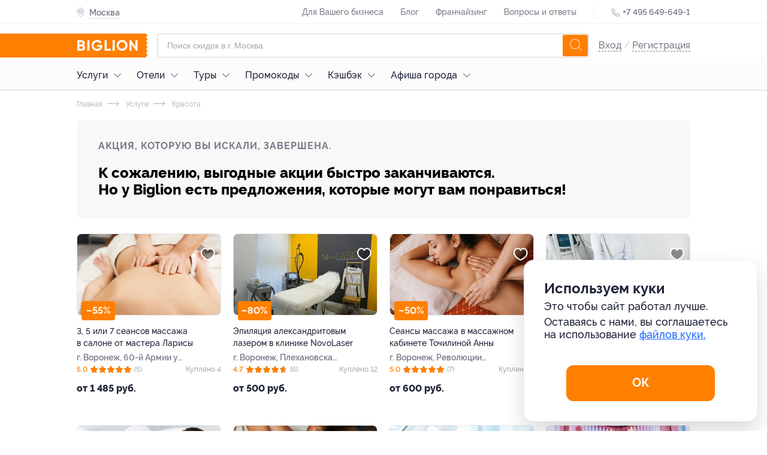

--- FILE ---
content_type: application/javascript; charset=utf-8
request_url: https://www.biglion.ru/ssrdist/layout/base.js?1766141425090
body_size: 42704
content:
(window.webpackJsonp=window.webpackJsonp||[]).push([[22],{1208:function(e,t,i){"use strict";var o={name:"AcceptedCookie",data:()=>({accepted:!0}),methods:{setCookie(){this.accepted=!0,localStorage.setItem("acceptedCookie","true")}},mounted(){this.accepted=null!==localStorage.getItem("acceptedCookie")}},r=(i(898),i(0)),a=Object(r.a)(o,(function(){var e=this._self._c;return e("div",[this.accepted?this._e():e("div",{staticClass:"cookie-box"},[this._m(0),this._v(" "),e("div",{staticClass:"cookie-button",on:{click:this.setCookie}},[this._v("ОК")])])])}),[function(){var e=this._self._c;return e("div",[e("div",{staticClass:"cookie-header"},[this._v("\n        Используем куки\n      ")]),this._v(" "),e("div",{staticClass:"cookie-text"},[this._v("\n        Это чтобы сайт работал лучше.\n      ")]),this._v(" "),e("div",{staticClass:"cookie-text"},[this._v("\n        Оставаясь с нами, вы соглашаетесь на использование\n        "),e("a",{staticClass:"cookie-link",attrs:{href:"https://st.biglion.ru/docs/cookie_politics.pdf"}},[this._v("\n          файлов куки.\n        ")])])])}],!1,null,null,null);t.a=a.exports},1221:function(e,t,i){"use strict";var o={name:"header-menu-auth",props:{auth:{type:Boolean,default:!0,required:!0}}},r=i(0),a=Object(r.a)(o,(function(){var e=this._self._c;return e("ul",{directives:[{name:"show",rawName:"v-show",value:!0===this.auth,expression:"auth === true"}],staticClass:"header__usernav"},[e("li",{staticClass:"header__usernav_item"},[e("router-link",{staticClass:"header__usernav_item_link coupones",attrs:{to:{name:"user-coupons"}}},[e("icon",{staticClass:"header__usernav_item_icon",attrs:{name:"user-coupon"}}),this._v(" Мои купоны\n        ")],1)],1),this._v(" "),e("li",{staticClass:"header__usernav_item"},[e("router-link",{staticClass:"header__usernav_item_link favorites",attrs:{to:{name:"dealsFavorites"}}},[e("icon",{staticClass:"header__usernav_item_icon",attrs:{name:"heart"}}),this._v(" Избранное\n        ")],1)],1)])}),[],!1,null,null,null);t.a=a.exports},1222:function(e,t,i){"use strict";var o={name:"header-menu-services-mo",props:{topMenuMO:{type:Object,required:!0,default:{}}},serverCacheKey:e=>e.topMenuMO.children.map(e=>e.slug).join("-"),methods:{splitMenuByGroup(e){let t=[[]],i=0,o=0,r=e.length;for(;o<r;o++)!0===e[o].isNextGroup&&(i++,t[i]=[]),t[i].push(e[o]);return t}}},r=i(0),a=Object(r.a)(o,(function(){var e=this,t=e._self._c;return t("div",{staticClass:"header__nav_mo_menu_wrapper"},e._l(e.splitMenuByGroup(e.topMenuMO.children),(function(i,o){return t("ul",{key:o,staticClass:"header__nav_mo_menu"},e._l(i,(function(i,o){return t("li",{key:o,staticClass:"header__nav_mo_menu_item"},[t("router-link",{staticClass:"header__nav_mo_menu_item_link",attrs:{to:{path:i.url}}},[e._v(e._s(i.title))])],1)})),0)})),0)}),[],!1,null,null,null);t.a=a.exports},1223:function(e,t,i){"use strict";var o=i(569).a,r=(i(902),i(0)),a=Object(r.a)(o,(function(){var e=this,t=e._self._c;return t("div",{staticClass:"header"},[t("div",{staticClass:"shadow-layer",class:{active:e.sideBarActive},on:{click:e.sideBarToggle}}),e._v(" "),"desktop"==e.viewport?t("div",{staticClass:"site-header__top"},[t("div",{staticClass:"header__container"},[t("div",{staticClass:"site-header__top--inner-wrap"},[t("a",{staticClass:"left_col header__city",on:{click:e.callCityChange}},[t("icon",{staticClass:"header__city_icon",attrs:{name:"mapmarker"}}),e._v(" "),t("span",{staticClass:"header__city_title"},[e._v(e._s(e.citySelected.title))])],1),e._v(" "),t("div",{staticClass:"right_col"},[t("ul",{staticClass:"help-menu"},[t("li",{staticClass:"help-menu__link help-menu__link--adaptive",on:{click:function(t){return t.preventDefault(),e.setToggleSiteVersion("adaptive")}}},[t("a",{attrs:{href:"#"}},[e._v("Мобильная версия")])]),e._v(" "),t("li",{staticClass:"help-menu__link"},[t("router-link",{attrs:{to:{name:"forBusiness"}}},[e._v("Для Вашего бизнеса")])],1),e._v(" "),t("li",{staticClass:"help-menu__link"},[t("router-link",{attrs:{to:{name:"blog"}}},[e._v("Блог")])],1),e._v(" "),t("li",{staticClass:"help-menu__link"},[t("router-link",{attrs:{to:{name:"forBusinessFranchise"}}},[e._v("Франчайзинг")])],1),e._v(" "),t("li",{staticClass:"help-menu__link"},[t("router-link",{attrs:{to:{name:"faq"}}},[e._v("Вопросы и ответы")])],1)]),e._v(" "),t("div",{staticClass:"divider"}),e._v(" "),t("div",{staticClass:"phone"},[t("icon",{staticClass:"phone__icon",attrs:{name:"site-phone"}}),e._v(" "),t("a",{staticClass:"phone__number",attrs:{href:"tel:+74956496491"}},[e._v("+7 495 649-649-1")])],1)])])])]):e._e(),e._v(" "),t("div",{staticClass:"site-header__bottom"},[t("div",{staticClass:"header__container"},[t("div",{staticClass:"site-header__bottom__row"},[t("div",{staticClass:"main-logo"},[t("router-link",{attrs:{"aria-label":"Biglion",to:{name:"home"}}},[t("icon",{staticClass:"header__logo-mobile",attrs:{name:"site_logo_short"}}),e._v(" "),t("icon",{staticClass:"header__logo-desktop",attrs:{name:"site_logo"}})],1)],1),e._v(" "),t("div",{staticClass:"sform",class:{"is-active":e.searchActive,"sform--short":"mobile"===e.viewport}},[t("search-form")],1),e._v(" "),"desktop"!==e.viewport?t("div",{staticClass:"user-actions--icons"},[t("div",{staticClass:"user-actions__item user-icon-wrap",class:{"user-icon-wrap--hovered":e.newHeaderToolpit},on:{click:e.sideBarToggle}},[e.user.status?[e.user.avatar&&e.loadImgState?t("img",{staticClass:"user__avatar-img",attrs:{src:e.croppedAvatar,alt:""},on:{error:()=>e.loadImgState=!1}}):void 0!==e.user.clientName?t("div",{staticClass:"user__avatar--letter"},[e._v(e._s(e.user.clientName[0]))]):e._e()]:e._e(),e._v(" "),t("icon",{directives:[{name:"show",rawName:"v-show",value:!1===e.user.status,expression:"user.status === false"}],attrs:{name:"userAvatar"}}),e._v(" "),t("div",{staticClass:"tooltip tooltip__box bottom"},[e._v("\n              Личный кабинет\n            ")])],2)]):e._e(),e._v(" "),t("div",{staticClass:"user__box",class:{active:e.sideBarActive,showMenu:e.user.status}},[e.user.pending?t("Preloader",{staticClass:"user__preloader"}):e._e(),e._v(" "),!0===e.user.status&&!1===e.user.pending?[t("div",{staticClass:"user__avatar"},[e.user.avatar&&e.loadImgState?t("img",{staticClass:"user__avatar-img",attrs:{src:e.croppedAvatar,alt:e.user.clientName},on:{error:()=>e.loadImgState=!1}}):"string"==typeof e.user.clientName?t("div",{staticClass:"user__avatar--letter"},[e._v(e._s(e.user.clientName[0]))]):e._e(),e._v(" "),t("span",{staticClass:"user__avatar-name"},[t("span",{staticClass:"text"},[e._v("Привет, ")]),e._v("\n                 "+e._s(e.user.clientName)),t("span",{staticClass:"text"},[e._v("!")])]),e._v(" "),t("icon",{staticClass:"user__avatar-arrow",attrs:{name:"arrow-down"}})],1)]:e._e(),e._v(" "),!1===e.user.status&&!1===e.user.pending?t("div",{staticClass:"user__signup"},[t("a",{staticClass:"user__signup-link",on:{click:function(t){return e.callAuthPopup("authphone")}}},[e._v("Вход")]),e._v(" "),t("span",{staticClass:"user__signup-divider"},[e._v("/")]),e._v(" "),t("a",{staticClass:"user__signup-link",on:{click:function(t){return e.callAuthPopup("authphone")}}},[e._v("Регистрация")])]):e._e(),e._v(" "),t("a",{staticClass:"user__menu-item--city",on:{click:e.callCityChange}},[t("icon",{attrs:{name:"mapmarker"}}),e._v(" "),t("span",{staticClass:"city_indicator"},[e._v("\n              "+e._s(e.citySelected.title)+"\n            ")])],1),e._v(" "),e.user.status?t("div",{staticClass:"user__menu"},[t("router-link",{staticClass:"user__menu-item",attrs:{to:{name:"user-home"}}},[t("icon",{staticClass:"user__menu-item_icon",attrs:{name:"star"}}),e._v("\n              Самое важное\n            ")],1),e._v(" "),t("router-link",{staticClass:"user__menu-item",attrs:{to:{name:"user-profile"}}},[t("icon",{staticClass:"user__menu-item_icon",attrs:{name:"user"}}),e._v("\n              Личная информация\n            ")],1),e._v(" "),t("router-link",{staticClass:"user__menu-item user__menu-item--mobile",attrs:{to:{name:"dealsFavorites"}}},[t("icon",{staticClass:"user__menu-item_icon",attrs:{name:"m-heart"}}),e._v("\n              Избранное\n            ")],1),e._v(" "),t("router-link",{staticClass:"user__menu-item user__menu-item--mobile",attrs:{to:{name:"user-coupons"}}},[t("icon",{staticClass:"user__menu-item_icon",attrs:{name:"coupon"}}),e._v("\n              Купоны\n            ")],1),e._v(" "),e.user.hasCardBinds?t("router-link",{staticClass:"user__menu-item",attrs:{to:{name:"user-binds"}}},[t("icon",{staticClass:"user__menu-item_icon",attrs:{name:"credit-card"}}),e._v("\n              Карты\n            ")],1):e._e(),e._v(" "),t("router-link",{staticClass:"user__menu-item",attrs:{to:{name:"user-promocodes"}}},[t("icon",{staticClass:"user__menu-item_icon",attrs:{name:"sale"}}),e._v("\n              Промокоды\n            ")],1),e._v(" "),t("router-link",{staticClass:"user__menu-item",attrs:{to:{name:"user-subscribe"}}},[t("icon",{staticClass:"user__menu-item_icon",attrs:{name:"mail"}}),e._v("\n              Рассылки\n            ")],1),e._v(" "),t("router-link",{staticClass:"user__menu-item",attrs:{to:{name:"user-review"}}},[t("icon",{staticClass:"user__menu-item_icon",attrs:{name:"m-reviews"}}),e._v("\n              Отзывы\n            ")],1),e._v(" "),t("router-link",{staticClass:"user__menu-item",attrs:{to:{name:"user-cashback"}}},[t("icon",{staticClass:"user__menu-item_icon",attrs:{name:"wallet"}}),e._v("\n              Кэшбэк\n            ")],1),e._v(" "),t("router-link",{staticClass:"user__menu-item",attrs:{to:{name:"user-history"}}},[t("icon",{staticClass:"user__menu-item_icon",attrs:{name:"double-arrows"}}),e._v("\n              История операций\n            ")],1),e._v(" "),t("router-link",{staticClass:"user__menu-item",attrs:{to:{name:"user-password"}}},[t("icon",{staticClass:"user__menu-item_icon",attrs:{name:"locked"}}),e._v("\n              Смена пароля\n            ")],1),e._v(" "),t("router-link",{staticClass:"user__menu-item",attrs:{to:{name:"user-invite"}}},[t("icon",{staticClass:"user__menu-item_icon",attrs:{name:"users"}}),e._v("\n              Друзья\n            ")],1),e._v(" "),e.user.hasPcodeSeries?t("a",{staticClass:"user__menu-item",attrs:{href:"/user/pcode_series_statistics/"}},[t("icon",{staticClass:"user__menu-item_icon",attrs:{name:"statistic"}}),e._v("\n              Статистика\n            ")],1):e._e(),e._v(" "),e.user.isPartnershipActive?t("a",{staticClass:"user__menu-item",attrs:{href:"/user/partnership/"}},[t("icon",{staticClass:"user__menu-item_icon",attrs:{name:"partners"}}),e._v("\n              Партнёру\n            ")],1):e._e(),e._v(" "),e.user.hasDiscountBrands?t("a",{staticClass:"user__menu-item",attrs:{href:"/user/shops/"}},[t("icon",{staticClass:"user__menu-item_icon",attrs:{name:"bag"}}),e._v("\n              Магазины\n            ")],1):e._e(),e._v(" "),e.user.isPartner?t("a",{staticClass:"user__menu-item",attrs:{href:"/partner/"}},[t("icon",{staticClass:"user__menu-item_icon",attrs:{name:"label"}}),e._v("\n              Акции\n            ")],1):e._e(),e._v(" "),t("button",{staticClass:"user__menu-item user__menu-item--logout",on:{click:e.logout}},[t("icon",{staticClass:"user__menu-item_icon",attrs:{name:"exit"}}),e._v("\n              Выйти\n            ")],1)],1):e._e(),e._v(" "),t("div",{staticClass:"user__site-version",on:{click:e.toggleSiteVersion}},[e._v("Перейти на полную"),t("br"),e._v("\n            версию сайта\n          ")]),e._v(" "),t("div",{staticClass:"user__support"},[t("router-link",{staticClass:"user__support_button",attrs:{to:{name:"contact_us"}}},[e._v("\n              Связаться с нами\n            ")])],1)],2)])])]),e._v(" "),t("header-menu"),e._v(" "),e.showCityPopup?t("CitySelector"):e._e(),e._v(" "),!0===e.popup.open?t("SignUpPopup"):e._e()],1)}),[],!1,null,null,null);t.a=a.exports},1238:function(e,t,i){"use strict";var o=i(570).a,r=(i(900),i(0)),a=Object(r.a)(o,(function(){var e=this,t=e._self._c;return t("div",{staticClass:"header__nav_wrapper"},[t("div",{staticClass:"header__nav_container header__container"},[t("ul",{staticClass:"header__nav"},e._l(e.topMenu,(function(i,o){return t("li",{key:"top"+o,class:e.headerTopNavItemClass(i),on:{mouseover:t=>e.showSubWrapper(t)}},[t("router-link",{staticClass:"header__nav_top_link",class:[e.activeMenuItem(i.url)?"-active":""],attrs:{to:{path:i.url}},on:{click:t=>e.onClickTopMenu(t,i)}},[e._v("\n          "+e._s(i.title)+"\n          "),t("icon",{directives:[{name:"show",rawName:"v-show",value:i.children.length>0,expression:"menu.children.length > 0"}],staticClass:"header__nav_top_link_icon",attrs:{name:"arrow-down"}})],1),e._v(" "),t("div",{directives:[{name:"show",rawName:"v-show",value:i.children.length>0&&e.hasSubWrapper,expression:"menu.children.length > 0 && hasSubWrapper"}],staticClass:"header__nav_sub_wrapper",on:{click:t=>e.hideSubWrapper(t)}},[e._l(e.splitMenuByGroup(i.children),(function(o,r){return t("ul",{key:"group_"+r,staticClass:"header__nav_sub"},e._l(o,(function(o,r){return t("li",{key:"top_sub"+r,class:"header__nav_sub_item -"+i.slug},[t("router-link",{class:"header__nav_sub_item_link -"+i.slug,attrs:{to:{path:o.url}}},["services"===i.slug?t("div",{class:"header__nav_sub_item_icon_wrapper -"+o.slug},[t("icon",{staticClass:"header__nav_sub_item_icon",attrs:{name:"services-"+o.slug}})],1):e._e(),e._v("\n                "+e._s(o.title)+"\n              ")]),e._v(" "),t("ul",{staticClass:"header__nav_subchild"},e._l(o.children,(function(i,o){return t("li",{key:"top_cat"+o,staticClass:"header__nav_subchild_item"},[t("router-link",{staticClass:"header__nav_subchild_item_link",attrs:{to:{path:i.url}}},[e._v("\n                    "+e._s(i.title)+"\n                  ")])],1)})),0)],1)})),0)})),e._v(" "),"services"===i.slug&&null!==e.topMenuMO?t("div",{staticClass:"header__nav_mo"},[t("router-link",{staticClass:"header__nav_sub_item_link",attrs:{to:{path:e.topMenuMO.url}}},[t("div",{class:"header__nav_sub_item_icon_wrapper -"+e.topMenuMO.slug},[t("icon",{staticClass:"header__nav_sub_item_icon",attrs:{name:"services-"+e.topMenuMO.slug}})],1),e._v("\n              "+e._s(e.topMenuMO.title)+"\n            ")]),e._v(" "),null!==e.topMenuMO?t("header-menu-services-mo",{attrs:{topMenuMO:e.topMenuMO}}):e._e()],1):e._e()],2)],1)})),0),e._v(" "),t("header-user-menu",{attrs:{auth:e.auth}})],1),e._v(" "),null!==e.mobileMenu?t("div",{ref:"mobileMenu",staticClass:"header__menu_mobile"},[t("h2",{staticClass:"header__menu_mobile_title"},[e._v(e._s(e.mobileMenu.title))]),e._v(" "),t("v-button",{staticClass:"header__menu_mobile_close",on:{click:e.onClickCloseMobileMenu}},[t("icon",{staticClass:"header__menu_mobile_close_icon",attrs:{name:"close"}})],1),e._v(" "),t("CategoryTree",{attrs:{mobile:!0}})],1):e._e()])}),[],!1,null,null,null);t.a=a.exports},1286:function(e,t,i){"use strict";i.r(t);var o=i(566).a,r=(i(904),i(0)),a=Object(r.a)(o,(function(){var e=this,t=e._self._c;return t("div",{staticClass:"bgln-layout__base"},[!0===e.showPromoBar?t("promo-bar"):e._e(),e._v(" "),t("leadRibbon"),e._v(" "),t("v-header"),e._v(" "),!0===e.baseRouteViewLoading?t("loader-bar",{staticClass:"bgln-layout__base_route_loader"}):e._e(),e._v(" "),t("router-view",{class:{"bgln-layout__base_route-loading":!0===e.baseRouteViewLoading}}),e._v(" "),e.leadForm.popup.open?t("leadForm"):e._e(),e._v(" "),e.toolbar.popup.open?t("toolbar-popup"):e._e(),e._v(" "),t("AcceptedCookie"),e._v(" "),t("v-footer"),e._v(" "),t("Notices")],1)}),[],!1,null,null,null);t.default=a.exports},259:function(e,t,i){var o=i(264);o.__esModule&&(o=o.default),"string"==typeof o&&(o=[[e.i,o,""]]),o.locals&&(e.exports=o.locals);(0,i(10).default)("18023a46",o,!0,{})},261:function(e,t,i){"use strict";var o={name:"loaderSpinner",serverCacheKey:e=>"loader-spinner"},r=(i(263),i(0)),a=Object(r.a)(o,(function(){var e=this._self._c;return e("div",{staticClass:"ui__loader-spinner_overlay"},[e("svg",{staticClass:"ui__loader-spinner",attrs:{viewBox:"0 0 100 100"}},[e("circle",{attrs:{cx:"50",cy:"50",r:"40"}})])])}),[],!1,null,null,null);t.a=a.exports},263:function(e,t,i){"use strict";i(259)},264:function(e,t,i){(e.exports=i(9)(!1)).push([e.i,'.ui__seotext{font-size:12px;color:#202438}.ui__seotext p{text-indent:1em;line-height:1.2;margin-top:11px}.ui__seotext strong{font-weight:700}.ui__seotext h1{line-height:200%;font-size:2.5em}.ui__seotext h2{line-height:200%;font-size:2em}.ui__seotext h3{line-height:200%;font-size:1.75em}.ui__seotext h5{line-height:200%;font-size:1.5em}.ui__seotext ul{margin-left:20px;margin-bottom:20px}.ui__seotext ul li{line-height:150%}.ui__seotext ul li:before{content:"\\2022";color:#ff7f00;font-weight:bold;display:inline-block;width:1em;margin-left:-1em}.ui__loader-spinner{fill:none;stroke-dasharray:250;stroke-dashoffset:502;transform:rotate(0deg);animation:rotatePreloader 2s linear infinite;stroke-linecap:round}.ui__loader-spinner_overlay{position:absolute;top:0;left:0;bottom:0;right:0;display:flex;justify-content:center;align-items:center}@keyframes rotatePreloader{to{stroke-dashoffset:0;transform:rotate(360deg)}}@media screen and (max-width: 767px){.ui__seotext h1{line-height:150%;font-size:2em}.ui__seotext h2{line-height:150%;font-size:1.5em}.ui__seotext h3{line-height:150%;font-size:1.25em}.ui__seotext h5{line-height:150%;font-size:1em}.ui__seotext p{margin-bottom:5px;line-height:125%}}',""])},267:function(e,t,i){var o=i(283);o.__esModule&&(o=o.default),"string"==typeof o&&(o=[[e.i,o,""]]),o.locals&&(e.exports=o.locals);(0,i(10).default)("1ac33d22",o,!0,{})},268:function(e,t,i){"use strict";i.d(t,"a",(function(){return r}));const o={type:"c",width:"",height:""},r=({img:e,params:t})=>{if(!e)return;const{type:i,height:r,width:a}=Object.assign({},o,t);let s=e.replace(/([^.]*st.biglion.ru)+(\/[c|r]\/)?([w|h]\/+[0-9]{1,3}\/){0,2}/,"");return/^\//.test(s)||(s="/"+s),`//st.biglion.ru/${i}${a?"/w/"+a:""}${r?"/h/"+r:""}${s}`}},279:function(e,t,i){"use strict";var o={name:"loader-bar",serverCacheKey:e=>"loader-bar"},r=(i(282),i(0)),a=Object(r.a)(o,(function(){return(0,this._self._c)("div",{staticClass:"ui__loader_bar"})}),[],!1,null,null,null);t.a=a.exports},280:function(e,t,i){var o=i(319);o.__esModule&&(o=o.default),"string"==typeof o&&(o=[[e.i,o,""]]),o.locals&&(e.exports=o.locals);(0,i(10).default)("79c206ac",o,!0,{})},282:function(e,t,i){"use strict";i(267)},283:function(e,t,i){(e.exports=i(9)(!1)).push([e.i,'.ui__seotext{font-size:12px;color:#202438}.ui__seotext p{text-indent:1em;line-height:1.2;margin-top:11px}.ui__seotext strong{font-weight:700}.ui__seotext h1{line-height:200%;font-size:2.5em}.ui__seotext h2{line-height:200%;font-size:2em}.ui__seotext h3{line-height:200%;font-size:1.75em}.ui__seotext h5{line-height:200%;font-size:1.5em}.ui__seotext ul{margin-left:20px;margin-bottom:20px}.ui__seotext ul li{line-height:150%}.ui__seotext ul li:before{content:"\\2022";color:#ff7f00;font-weight:bold;display:inline-block;width:1em;margin-left:-1em}@keyframes loader-before{0%{left:0;width:0}50%{left:25%;width:75%}75%{left:100%;width:0}}@keyframes loader-after{0%,50%{left:0;width:0}75%{left:0;width:25%}100%{left:100%;width:0}}.ui__loader_bar{display:block;position:relative;height:4px;border-radius:2px;width:100%;background-image:linear-gradient(to right, #ff7f00, #ff7f00),linear-gradient(to right, transparent, transparent)}.ui__loader_bar:after,.ui__loader_bar:before{content:"";position:absolute;top:0;bottom:0;width:0;background-color:#fff;animation-duration:2s;animation-iteration-count:infinite;animation-timing-function:linear}.ui__loader_bar:before{left:0;animation-name:loader-before}.ui__loader_bar:after{right:0;animation-name:loader-after}@media screen and (max-width: 767px){.ui__seotext h1{line-height:150%;font-size:2em}.ui__seotext h2{line-height:150%;font-size:1.5em}.ui__seotext h3{line-height:150%;font-size:1.25em}.ui__seotext h5{line-height:150%;font-size:1em}.ui__seotext p{margin-bottom:5px;line-height:125%}}',""])},317:function(e,t,i){"use strict";var o={name:"preloader"},r=(i(318),i(0)),a=Object(r.a)(o,(function(){var e=this._self._c;return e("div",{staticClass:"spinner__overlay"},[e("svg",{staticClass:"spinner",attrs:{viewBox:"0 0 100 100"}},[e("circle",{attrs:{cx:"50",cy:"50",r:"40"}})])])}),[],!1,null,"6996fe34",null);t.a=a.exports},318:function(e,t,i){"use strict";i(280)},319:function(e,t,i){(e.exports=i(9)(!1)).push([e.i,'.ui__seotext[data-v-6996fe34]{font-size:12px;color:#202438}.ui__seotext p[data-v-6996fe34]{text-indent:1em;line-height:1.2;margin-top:11px}.ui__seotext strong[data-v-6996fe34]{font-weight:700}.ui__seotext h1[data-v-6996fe34]{line-height:200%;font-size:2.5em}.ui__seotext h2[data-v-6996fe34]{line-height:200%;font-size:2em}.ui__seotext h3[data-v-6996fe34]{line-height:200%;font-size:1.75em}.ui__seotext h5[data-v-6996fe34]{line-height:200%;font-size:1.5em}.ui__seotext ul[data-v-6996fe34]{margin-left:20px;margin-bottom:20px}.ui__seotext ul li[data-v-6996fe34]{line-height:150%}.ui__seotext ul li[data-v-6996fe34]:before{content:"\\2022";color:#ff7f00;font-weight:bold;display:inline-block;width:1em;margin-left:-1em}.spinner[data-v-6996fe34]{fill:none;stroke-dasharray:250;stroke-dashoffset:502;transform:rotate(0deg);animation:rotatePreloader-6996fe34 2s linear infinite;stroke-linecap:round}.spinner__overlay[data-v-6996fe34]{position:absolute;top:0;left:0;bottom:0;right:0;display:flex;justify-content:center;align-items:center}@keyframes rotatePreloader-6996fe34{to{stroke-dashoffset:0;transform:rotate(360deg)}}@media screen and (max-width: 767px){.ui__seotext h1[data-v-6996fe34]{line-height:150%;font-size:2em}.ui__seotext h2[data-v-6996fe34]{line-height:150%;font-size:1.5em}.ui__seotext h3[data-v-6996fe34]{line-height:150%;font-size:1.25em}.ui__seotext h5[data-v-6996fe34]{line-height:150%;font-size:1em}.ui__seotext p[data-v-6996fe34]{margin-bottom:5px;line-height:125%}}',""])},359:function(e,t,i){"use strict";(function(e){var o=i(545);t.a={components:{Notice:o.a},computed:{...e("ui",["notices"])},methods:{closeNotice(e){this.$store.commit("ui/removeNotice",e)}}}}).call(this,i(11).mapState)},360:function(e,t,i){"use strict";(function(e){var o=i(542);t.a={name:"CategoryTree",props:["mobile"],components:{CategoryTreeItem:o.a},computed:{...e("ui",["categoryTree"]),items(){var e;const t=null===(e=this.categoryTree.find(e=>e.url===this.category))||void 0===e?void 0:e.children;return void 0===t?[]:t},category(){return this.$route.path.includes("/services/")?"/services/":this.$route.path.includes("/hotels/")?"/hotels/":this.$route.path.includes("/tours/")?"/tours/":void 0}}}}).call(this,i(11).mapState)},416:function(e,t,i){var o=i(478);o.__esModule&&(o=o.default),"string"==typeof o&&(o=[[e.i,o,""]]),o.locals&&(e.exports=o.locals);(0,i(10).default)("42a792ee",o,!0,{})},417:function(e,t,i){var o=i(481);o.__esModule&&(o=o.default),"string"==typeof o&&(o=[[e.i,o,""]]),o.locals&&(e.exports=o.locals);(0,i(10).default)("06e5ed02",o,!0,{})},418:function(e,t,i){var o=i(483);o.__esModule&&(o=o.default),"string"==typeof o&&(o=[[e.i,o,""]]),o.locals&&(e.exports=o.locals);(0,i(10).default)("7e4c2266",o,!0,{})},419:function(e,t,i){var o=i(485);o.__esModule&&(o=o.default),"string"==typeof o&&(o=[[e.i,o,""]]),o.locals&&(e.exports=o.locals);(0,i(10).default)("123a0f6e",o,!0,{})},420:function(e,t,i){var o=i(487);o.__esModule&&(o=o.default),"string"==typeof o&&(o=[[e.i,o,""]]),o.locals&&(e.exports=o.locals);(0,i(10).default)("137cb477",o,!0,{})},421:function(e,t,i){var o=i(489);o.__esModule&&(o=o.default),"string"==typeof o&&(o=[[e.i,o,""]]),o.locals&&(e.exports=o.locals);(0,i(10).default)("e9b3abb6",o,!0,{})},422:function(e,t,i){var o=i(491);o.__esModule&&(o=o.default),"string"==typeof o&&(o=[[e.i,o,""]]),o.locals&&(e.exports=o.locals);(0,i(10).default)("739b1c98",o,!0,{})},423:function(e,t,i){var o=i(493);o.__esModule&&(o=o.default),"string"==typeof o&&(o=[[e.i,o,""]]),o.locals&&(e.exports=o.locals);(0,i(10).default)("3dfc8c11",o,!0,{})},477:function(e,t,i){"use strict";i(416)},478:function(e,t,i){(e.exports=i(9)(!1)).push([e.i,'.ui__seotext{font-size:12px;color:#202438}.ui__seotext p{text-indent:1em;line-height:1.2;margin-top:11px}.ui__seotext strong{font-weight:700}.ui__seotext h1{line-height:200%;font-size:2.5em}.ui__seotext h2{line-height:200%;font-size:2em}.ui__seotext h3{line-height:200%;font-size:1.75em}.ui__seotext h5{line-height:200%;font-size:1.5em}.ui__seotext ul{margin-left:20px;margin-bottom:20px}.ui__seotext ul li{line-height:150%}.ui__seotext ul li:before{content:"\\2022";color:#ff7f00;font-weight:bold;display:inline-block;width:1em;margin-left:-1em}.ui__notices{position:fixed;top:20px;right:0;max-height:calc(100% - 20px);overflow-x:hidden;overflow-y:auto;width:384px;z-index:10002;padding-right:20px;display:flex;flex-direction:column;align-items:flex-end}.ui__notices_item{flex:0 0 auto;padding:15px 40px 17px 20px;border-radius:8px;width:264px;color:#fff;font-weight:600;line-height:24px;font-size:14px;position:relative;margin-bottom:15px}.ui__notices_item-default{background-color:rgba(32,36,56,.7)}.ui__notices_item-warning{background-color:rgba(255,127,0,.8)}.ui__notices_item-success{background-color:#43d167}.ui__notices_item-error{background-color:rgba(255,88,33,.9)}.ui__notices_item_close{display:inline-block;position:absolute;content:"";width:20px;height:20px;top:18px;right:20px;cursor:pointer}.ui__notices_item_close svg{stroke:#fff;stroke-width:3px;width:20px;height:20px}@media screen and (max-width: 767px){.ui__seotext h1{line-height:150%;font-size:2em}.ui__seotext h2{line-height:150%;font-size:1.5em}.ui__seotext h3{line-height:150%;font-size:1.25em}.ui__seotext h5{line-height:150%;font-size:1em}.ui__seotext p{margin-bottom:5px;line-height:125%}}',""])},479:function(e,t,i){var o=i(568);o.__esModule&&(o=o.default),"string"==typeof o&&(o=[[e.i,o,""]]),o.locals&&(e.exports=o.locals);(0,i(10).default)("2a00943a",o,!0,{})},480:function(e,t,i){"use strict";i(417)},481:function(e,t,i){(e.exports=i(9)(!1)).push([e.i,'.ui__seotext{font-size:12px;color:#202438}.ui__seotext p{text-indent:1em;line-height:1.2;margin-top:11px}.ui__seotext strong{font-weight:700}.ui__seotext h1{line-height:200%;font-size:2.5em}.ui__seotext h2{line-height:200%;font-size:2em}.ui__seotext h3{line-height:200%;font-size:1.75em}.ui__seotext h5{line-height:200%;font-size:1.5em}.ui__seotext ul{margin-left:20px;margin-bottom:20px}.ui__seotext ul li{line-height:150%}.ui__seotext ul li:before{content:"\\2022";color:#ff7f00;font-weight:bold;display:inline-block;width:1em;margin-left:-1em}.drop-enter-active,.drop-leave-active{transition:all .25s}.drop-enter,.drop-leave-to{transform:scale(1, 0)}.sform__loader.ui__loader_bar{position:absolute;bottom:1px;z-index:2;height:1px;background-color:rgba(32,36,56,.2)}.sform__form{display:inline-block;position:relative;width:100%}.sform__input{width:100%;line-height:38px;border:solid 1px rgba(32,36,56,.2);height:40px;border-radius:4px;padding:0 40px 0 16px;color:#202438;outline:none;font-size:14px;transition:.2s}.sform__input::-webkit-input-placeholder{color:rgba(32,36,56,.4)}.sform__input:-ms-input-placeholder{color:rgba(32,36,56,.4)}.sform__input::-moz-placeholder,.sform__input:-moz-placeholder{color:rgba(32,36,56,.4)}.sform__input::placeholder{color:rgba(32,36,56,.4)}.sform__input:hover,.sform__input:focus{outline:none;border-color:#1b68ff;caret-color:#1b68ff;box-shadow:inset 0 0 0 1px #1b68ff}.sform__input:disabled{pointer-events:none;opacity:.5;border-color:#d0d0d0}.sform__submit{position:absolute;top:0;right:0;height:36px;width:42px;margin:2px;border:none;border-radius:3px;background-color:#ff7f00}.sform__submit_icon{stroke:#fff;fill:transparent;height:30px;width:30px}.sform__suggest{position:absolute;top:100%;left:0;width:100%;z-index:3;background-color:#fff;box-shadow:0 2px 8px 0 rgba(0,0,0,.18);border-radius:0 0 4px 4px;transform-origin:top;text-align:left;box-sizing:border-box}.sform__suggest a.first_type{padding:1em;text-decoration:none;color:gray;display:block}.sform__suggest .suggest__list{margin:12px 0}.sform__suggest .suggest__item{font-size:14px;line-height:26px;color:#202438}.sform__suggest .suggest__item.is-active{background-color:#bfbfbf}.sform__suggest .suggest__item_span{padding:2px 20px 2px 16px;text-decoration:none;color:#202438;display:block;font-size:16px;cursor:pointer}.sform__suggest .suggest__item_span .orange{color:#ff7f00}.sform__suggest .suggest__item_span:hover{background-color:#bfbfbf}.sform__suggest .suggest__item--header{font-size:14px;line-height:26px;color:#bfbfbf;margin-bottom:4px;padding:0 20px 0 16px;pointer-events:none}.sform__suggest .suggest__preloader{display:flex;justify-content:center;align-items:center}.sform__suggest .suggest__preloader_bar{height:1px;margin:0 5px}.sform__suggest .suggest__preloader_spinner{position:static}.sform__suggest .suggest__preloader_spinner .ui__loader-spinner{stroke:#202438;width:50px;height:50px}.sform__clear{position:absolute;line-height:40px;background-position:center;cursor:pointer;top:0px;right:43px;height:40px;width:40px;background-color:transparent;display:flex;align-items:center;justify-content:center;padding:0;border:none}.sform__clear:after{content:"\\D7";font:23px/40px Tahoma,sans-serif;color:rgba(32,36,56,.2);height:40px}@media screen and (max-width: 767px){.ui__seotext h1{line-height:150%;font-size:2em}.ui__seotext h2{line-height:150%;font-size:1.5em}.ui__seotext h3{line-height:150%;font-size:1.25em}.ui__seotext h5{line-height:150%;font-size:1em}.ui__seotext p{margin-bottom:5px;line-height:125%}.sform__input{height:36px;line-height:34px;padding-right:10px}.sform__clear{height:36px;line-height:36px}.sform__clear:after{font:23px/36px Tahoma,sans-serif;height:36px}}@media screen and (min-width: 1024px){.sform__input{padding:0 80px 0 16px}}@media screen and (max-width: 1023px){.sform__submit{display:none}}',""])},482:function(e,t,i){"use strict";i(418)},483:function(e,t,i){(e.exports=i(9)(!1)).push([e.i,'.ui__seotext{font-size:12px;color:#202438}.ui__seotext p{text-indent:1em;line-height:1.2;margin-top:11px}.ui__seotext strong{font-weight:700}.ui__seotext h1{line-height:200%;font-size:2.5em}.ui__seotext h2{line-height:200%;font-size:2em}.ui__seotext h3{line-height:200%;font-size:1.75em}.ui__seotext h5{line-height:200%;font-size:1.5em}.ui__seotext ul{margin-left:20px;margin-bottom:20px}.ui__seotext ul li{line-height:150%}.ui__seotext ul li:before{content:"\\2022";color:#ff7f00;font-weight:bold;display:inline-block;width:1em;margin-left:-1em}.category-tree__group-n-item{font-family:"Raleway",sans-serif;font-weight:400;font-size:14px;line-height:130%;letter-spacing:0%;color:#202438;text-decoration:none}.category-tree__group-n-item-counter{color:#777a86}.category-tree__group-n-item_active{order:-1}.category-tree__group-n-item:hover,.category-tree__group-n-item:hover .category-tree__group-n-item-counter,.category-tree__group-n-item_active,.category-tree__group-n-item_active .category-tree__group-n-item-counter{color:#ff7f00}@media screen and (max-width: 767px){.ui__seotext h1{line-height:150%;font-size:2em}.ui__seotext h2{line-height:150%;font-size:1.5em}.ui__seotext h3{line-height:150%;font-size:1.25em}.ui__seotext h5{line-height:150%;font-size:1em}.ui__seotext p{margin-bottom:5px;line-height:125%}}',""])},484:function(e,t,i){"use strict";i(419)},485:function(e,t,i){(e.exports=i(9)(!1)).push([e.i,'.ui__seotext{font-size:12px;color:#202438}.ui__seotext p{text-indent:1em;line-height:1.2;margin-top:11px}.ui__seotext strong{font-weight:700}.ui__seotext h1{line-height:200%;font-size:2.5em}.ui__seotext h2{line-height:200%;font-size:2em}.ui__seotext h3{line-height:200%;font-size:1.75em}.ui__seotext h5{line-height:200%;font-size:1.5em}.ui__seotext ul{margin-left:20px;margin-bottom:20px}.ui__seotext ul li{line-height:150%}.ui__seotext ul li:before{content:"\\2022";color:#ff7f00;font-weight:bold;display:inline-block;width:1em;margin-left:-1em}.category-tree__group-n{display:flex;flex-direction:column;row-gap:18px;border-left:1px solid #d0d1d1;margin-top:17px;padding-left:32px}@media screen and (max-width: 767px){.ui__seotext h1{line-height:150%;font-size:2em}.ui__seotext h2{line-height:150%;font-size:1.5em}.ui__seotext h3{line-height:150%;font-size:1.25em}.ui__seotext h5{line-height:150%;font-size:1em}.ui__seotext p{margin-bottom:5px;line-height:125%}.category-tree__group-n{border-left:0;padding-top:15px}}@media screen and (min-width: 768px)and (max-width: 1023px){.category-tree__group-n{border-left:0;padding-top:15px}}',""])},486:function(e,t,i){"use strict";i(420)},487:function(e,t,i){(e.exports=i(9)(!1)).push([e.i,'.ui__seotext{font-size:12px;color:#202438}.ui__seotext p{text-indent:1em;line-height:1.2;margin-top:11px}.ui__seotext strong{font-weight:700}.ui__seotext h1{line-height:200%;font-size:2.5em}.ui__seotext h2{line-height:200%;font-size:2em}.ui__seotext h3{line-height:200%;font-size:1.75em}.ui__seotext h5{line-height:200%;font-size:1.5em}.ui__seotext ul{margin-left:20px;margin-bottom:20px}.ui__seotext ul li{line-height:150%}.ui__seotext ul li:before{content:"\\2022";color:#ff7f00;font-weight:bold;display:inline-block;width:1em;margin-left:-1em}.category-tree__group-item{font-family:"Raleway",sans-serif;font-weight:400;font-size:14px;line-height:130%;letter-spacing:0%;color:#202438;text-decoration:none}.category-tree__group-item-counter{color:#777a86}.category-tree__group-item:hover,.category-tree__group-item:hover .category-tree__group-item-counter,.category-tree__group-item_active,.category-tree__group-item_active .category-tree__group-item-counter{color:#ff7f00}.category-tree__group-item-box_active{order:-1}@media screen and (max-width: 767px){.ui__seotext h1{line-height:150%;font-size:2em}.ui__seotext h2{line-height:150%;font-size:1.5em}.ui__seotext h3{line-height:150%;font-size:1.25em}.ui__seotext h5{line-height:150%;font-size:1em}.ui__seotext p{margin-bottom:5px;line-height:125%}.category-tree__group-item-box{border-bottom:1px solid #d0d1d1;padding-bottom:30px}}@media screen and (min-width: 768px)and (max-width: 1023px){.category-tree__group-item-box{border-bottom:1px solid #d0d1d1;padding-bottom:30px}}',""])},488:function(e,t,i){"use strict";i(421)},489:function(e,t,i){(e.exports=i(9)(!1)).push([e.i,'.ui__seotext{font-size:12px;color:#202438}.ui__seotext p{text-indent:1em;line-height:1.2;margin-top:11px}.ui__seotext strong{font-weight:700}.ui__seotext h1{line-height:200%;font-size:2.5em}.ui__seotext h2{line-height:200%;font-size:2em}.ui__seotext h3{line-height:200%;font-size:1.75em}.ui__seotext h5{line-height:200%;font-size:1.5em}.ui__seotext ul{margin-left:20px;margin-bottom:20px}.ui__seotext ul li{line-height:150%}.ui__seotext ul li:before{content:"\\2022";color:#ff7f00;font-weight:bold;display:inline-block;width:1em;margin-left:-1em}.category-tree__group{display:flex;flex-direction:column;row-gap:18px;margin-top:17px;padding-left:32px;padding-bottom:0}@media screen and (max-width: 767px){.ui__seotext h1{line-height:150%;font-size:2em}.ui__seotext h2{line-height:150%;font-size:1.5em}.ui__seotext h3{line-height:150%;font-size:1.25em}.ui__seotext h5{line-height:150%;font-size:1em}.ui__seotext p{margin-bottom:5px;line-height:125%}.category-tree__group{padding-top:15px}}@media screen and (min-width: 768px)and (max-width: 1023px){.category-tree__group{padding-top:15px}}',""])},490:function(e,t,i){"use strict";i(422)},491:function(e,t,i){(e.exports=i(9)(!1)).push([e.i,'.ui__seotext{font-size:12px;color:#202438}.ui__seotext p{text-indent:1em;line-height:1.2;margin-top:11px}.ui__seotext strong{font-weight:700}.ui__seotext h1{line-height:200%;font-size:2.5em}.ui__seotext h2{line-height:200%;font-size:2em}.ui__seotext h3{line-height:200%;font-size:1.75em}.ui__seotext h5{line-height:200%;font-size:1.5em}.ui__seotext ul{margin-left:20px;margin-bottom:20px}.ui__seotext ul li{line-height:150%}.ui__seotext ul li:before{content:"\\2022";color:#ff7f00;font-weight:bold;display:inline-block;width:1em;margin-left:-1em}.category-tree__box .category-tree__item{width:200px}.category-tree__item{display:flex;flex-direction:row;column-gap:8px;text-decoration:none}.category-tree__item-text{font-family:"Raleway",sans-serif;font-weight:600;font-size:16px;line-height:24px;letter-spacing:0%;vertical-align:middle;color:#202438}.category-tree__item:hover .category-tree__item-text,.category-tree__item_active .category-tree__item-text{color:#ff7f00}.category-tree__item-box_active{order:-1}@media screen and (max-width: 767px){.ui__seotext h1{line-height:150%;font-size:2em}.ui__seotext h2{line-height:150%;font-size:1.5em}.ui__seotext h3{line-height:150%;font-size:1.25em}.ui__seotext h5{line-height:150%;font-size:1em}.ui__seotext p{margin-bottom:5px;line-height:125%}.category-tree__item{border-bottom:1px solid #d0d1d1;padding-bottom:30px}}@media screen and (min-width: 768px)and (max-width: 1023px){.category-tree__item{border-bottom:1px solid #d0d1d1;padding-bottom:30px}}',""])},492:function(e,t,i){"use strict";i(423)},493:function(e,t,i){(e.exports=i(9)(!1)).push([e.i,'.ui__seotext{font-size:12px;color:#202438}.ui__seotext p{text-indent:1em;line-height:1.2;margin-top:11px}.ui__seotext strong{font-weight:700}.ui__seotext h1{line-height:200%;font-size:2.5em}.ui__seotext h2{line-height:200%;font-size:2em}.ui__seotext h3{line-height:200%;font-size:1.75em}.ui__seotext h5{line-height:200%;font-size:1.5em}.ui__seotext ul{margin-left:20px;margin-bottom:20px}.ui__seotext ul li{line-height:150%}.ui__seotext ul li:before{content:"\\2022";color:#ff7f00;font-weight:bold;display:inline-block;width:1em;margin-left:-1em}.category-tree{display:flex;flex-direction:column;row-gap:30px;margin-bottom:28px}.-openMap .category-tree{display:none !important}.category-tree__box .category-tree{width:200px}@media screen and (max-width: 767px){.ui__seotext h1{line-height:150%;font-size:2em}.ui__seotext h2{line-height:150%;font-size:1.5em}.ui__seotext h3{line-height:150%;font-size:1.25em}.ui__seotext h5{line-height:150%;font-size:1em}.ui__seotext p{margin-bottom:5px;line-height:125%}.category-tree__box .category-tree{display:none}}@media screen and (min-width: 768px)and (max-width: 1023px){.category-tree__box .category-tree{display:none}}',""])},542:function(e,t,i){"use strict";var o={name:"BeautyIcon"},r=i(0),a=Object(r.a)(o,(function(){var e=this._self._c;return e("svg",{attrs:{width:"24",height:"24",viewBox:"0 0 24 24",fill:"none",xmlns:"http://www.w3.org/2000/svg"}},[e("circle",{attrs:{cx:"12",cy:"12",r:"12",fill:"#F06292"}}),this._v(" "),e("path",{attrs:{d:"M18.5872 8.29165C18.8148 8.29165 19 8.09813 19 7.86997C19 7.64238 18.8148 7.44829 18.5872 7.44829H16.1141V6.91239H18.5872C18.8148 6.91239 19 6.72803 19 6.50045C19 6.27286 18.8148 6.0885 18.5872 6.0885H14.7214C14.4231 6.0885 14.1792 6.32267 14.1792 6.62068V17.3805C14.1792 17.6782 14.4231 17.9115 14.7214 17.9115H18.5872C18.8148 17.9115 19 17.7274 19 17.4999C19 17.2723 18.8148 17.0876 18.5872 17.0876H16.1141V16.5514H18.5872C18.8148 16.5514 19 16.3576 19 16.1298C19 15.9016 18.8148 15.7081 18.5872 15.7081H16.1141V15.1713H18.5872C18.8148 15.1713 19 14.9867 19 14.7597C19 14.5312 18.8148 14.3474 18.5872 14.3474H16.1141V13.7924H18.5872C18.8148 13.7924 19 13.6083 19 13.3807C19 13.1525 18.8148 12.9685 18.5872 12.9685H16.1141V12.4131H18.5872C18.8148 12.4131 19 12.2287 19 12.0014C19 11.7741 18.8148 11.5895 18.5872 11.5895H16.1141V11.0341H18.5872C18.8148 11.0341 19 10.8498 19 10.6219C19 10.3943 18.8148 10.2102 18.5872 10.2102H16.1141V9.65459H18.5872C18.8148 9.65459 19 9.47051 19 9.24235C19 9.01477 18.8148 8.8307 18.5872 8.8307H16.1141V8.29308H18.5872V8.29165Z",fill:"white"}}),this._v(" "),e("path",{attrs:{d:"M12.3 14.7646C11.9719 14.4565 11.5428 14.2951 11.0931 14.3105C11.0267 14.3123 10.9594 14.3188 10.8933 14.3286L9.71384 12.3129L12.4741 7.5949C12.6063 7.36875 12.6573 7.10767 12.6146 6.86892C12.5725 6.62931 12.4414 6.43264 12.2499 6.32014L12.0372 6.19532C11.8978 6.11373 11.7069 6.18101 11.6101 6.3459L8.91715 10.9497L6.22304 6.3459C6.12657 6.18101 5.93563 6.11345 5.7965 6.19532L5.5838 6.31985C5.392 6.43235 5.26089 6.62931 5.21852 6.86863C5.17615 7.10738 5.22711 7.36875 5.35936 7.5949L8.11959 12.3129L6.93987 14.3286C6.87403 14.3188 6.80675 14.312 6.73976 14.3105C6.29032 14.2951 5.86148 14.4565 5.53342 14.7646C5.20478 15.0712 5.01555 15.4886 5.00095 15.9389C4.97375 16.7547 5.53284 17.4716 6.3304 17.6407C6.42801 17.6619 6.5285 17.6742 6.62926 17.678C7.07871 17.6928 7.50726 17.5317 7.83618 17.2242C8.16454 16.9168 8.35376 16.4997 8.36836 16.0494C8.38039 15.6932 8.28019 15.3566 8.09812 15.0755L8.91686 13.6759L9.7356 15.0755C9.55324 15.3566 9.45305 15.6932 9.46507 16.0494C9.48024 16.4991 9.66889 16.9162 9.99753 17.2242C10.3259 17.5317 10.755 17.6928 11.2042 17.678C11.3052 17.6742 11.4051 17.6619 11.503 17.6407C12.3009 17.4707 12.8594 16.7544 12.8325 15.9389C12.8179 15.4886 12.6281 15.0712 12.3 14.7646ZM7.54247 16.0219C7.53531 16.2512 7.43884 16.4636 7.27137 16.6205C7.1039 16.7771 6.88519 16.8595 6.65617 16.8518C6.60464 16.8501 6.5534 16.8446 6.50302 16.8337C6.09737 16.7467 5.81282 16.3817 5.82627 15.9663C5.834 15.7365 5.93047 15.5241 6.09766 15.3672C6.26513 15.2106 6.48355 15.1284 6.71285 15.1359C6.76438 15.1379 6.81591 15.1436 6.86572 15.1542C7.27194 15.2415 7.5565 15.6059 7.54247 16.0219ZM8.89396 12.73C8.63774 12.73 8.42934 12.5216 8.42934 12.2654C8.42934 12.0092 8.63803 11.8011 8.89396 11.8011C9.15046 11.8011 9.35886 12.0092 9.35886 12.2654C9.35886 12.5216 9.15017 12.73 8.89396 12.73ZM11.3296 16.8332C11.28 16.8441 11.2282 16.8501 11.1767 16.8515C10.9477 16.8589 10.7292 16.7765 10.5621 16.6199C10.3943 16.463 10.2978 16.2506 10.2904 16.0213C10.2766 15.6054 10.5612 15.2404 10.9671 15.1536C11.0172 15.143 11.0685 15.1367 11.1203 15.1356C11.3499 15.1279 11.568 15.21 11.7355 15.3666C11.903 15.5235 11.9991 15.7359 12.0066 15.9658C12.0206 16.3811 11.7358 16.7459 11.3296 16.8332Z",fill:"white"}})])}),[],!1,null,null,null).exports,s={name:"HealthIcon"},n=Object(r.a)(s,(function(){var e=this._self._c;return e("svg",{attrs:{width:"24",height:"24",viewBox:"0 0 24 24",fill:"none",xmlns:"http://www.w3.org/2000/svg"}},[e("circle",{attrs:{cx:"12",cy:"12",r:"12",fill:"#00BFA5"}}),this._v(" "),e("path",{attrs:{d:"M15.4863 6C14.6978 6.02021 13.9347 6.28312 13.3011 6.75288C12.6675 7.22265 12.1942 7.8764 11.9458 8.625C11.6995 7.88194 11.2315 7.2321 10.6049 6.76283C9.97834 6.29356 9.22311 6.02736 8.44075 6C6.33671 6 4.63223 8.34176 4.63223 10.6886C4.64348 11.6892 4.864 12.6764 5.27962 13.5867H7.51012L8.09682 11.2803C8.32948 10.3699 8.73916 9.90968 9.32587 9.90968C9.90751 9.90968 10.3374 10.375 10.5499 11.2854L11.3389 14.4415L11.7132 12.9241C11.9408 11.9834 12.3555 11.5029 12.9422 11.5029C13.5289 11.5029 13.9538 11.9834 14.1712 12.9241L14.3331 13.5867H15.7594C15.9606 13.5867 16.1536 13.6666 16.2959 13.8089C16.4381 13.9512 16.5181 14.1442 16.5181 14.3454C16.5181 14.5466 16.4381 14.7396 16.2959 14.8818C16.1536 15.0241 15.9606 15.104 15.7594 15.104H14.1358C13.8766 15.0986 13.6249 15.0158 13.413 14.8662C13.2012 14.7165 13.039 14.507 12.9473 14.2645L12.578 15.7818C12.3504 16.7124 11.9408 17.1879 11.354 17.1879C10.7724 17.1879 10.3425 16.7175 10.125 15.7919L9.32081 12.6257L8.93136 14.1431C8.85906 14.4143 8.7006 14.6546 8.47984 14.8279C8.25908 15.0013 7.98798 15.0982 7.70737 15.104H4.75867C4.55746 15.104 4.36449 15.184 4.22221 15.3263C4.07993 15.4685 4 15.6615 4 15.8627C4 16.0639 4.07993 16.2569 4.22221 16.3992C4.36449 16.5415 4.55746 16.6214 4.75867 16.6214H7.28757C9.14884 18.685 11.3895 20 11.9509 20C12.9624 20 19.2847 15.8273 19.2847 10.6886C19.2999 8.34176 17.5903 6 15.4863 6Z",fill:"white"}})])}),[],!1,null,null,null).exports,l={name:"RestaurantIcon"},_=Object(r.a)(l,(function(){var e=this._self._c;return e("svg",{attrs:{width:"24",height:"24",viewBox:"0 0 24 24",fill:"none",xmlns:"http://www.w3.org/2000/svg"}},[e("circle",{attrs:{cx:"12",cy:"12",r:"12",fill:"#7C4DFF"}}),this._v(" "),e("path",{attrs:{d:"M17.0401 6.0606C16.1703 6.27563 15.3979 6.77649 14.8467 7.48288C14.2955 8.18926 13.9975 9.06027 14.0004 9.95625V14.3559C13.9966 14.4582 14.0133 14.5603 14.0494 14.6562C14.0855 14.752 14.1404 14.8398 14.2107 14.9142C14.2811 14.9887 14.3656 15.0484 14.4592 15.0898C14.5529 15.1313 14.6539 15.1537 14.7563 15.1558H16.0002V17.9555H18V6.84453C18 6.72589 17.9737 6.60874 17.9228 6.50155C17.872 6.39437 17.7979 6.29983 17.7061 6.22479C17.6142 6.14975 17.5067 6.09609 17.3916 6.06769C17.2764 6.03929 17.1563 6.03687 17.0401 6.0606ZM11.4006 6.15659C11.2415 6.15659 11.0889 6.2198 10.9764 6.33231C10.8638 6.44482 10.8006 6.59742 10.8006 6.75653V9.95625C10.8006 10.1154 10.7374 10.268 10.6249 10.3805C10.5124 10.493 10.3598 10.5562 10.2007 10.5562C10.0416 10.5562 9.88898 10.493 9.77646 10.3805C9.66395 10.268 9.60074 10.1154 9.60074 9.95625V6.75653C9.60074 6.59742 9.53754 6.44482 9.42502 6.33231C9.31251 6.2198 9.15991 6.15659 9.0008 6.15659C8.84168 6.15659 8.68908 6.2198 8.57657 6.33231C8.46406 6.44482 8.40085 6.59742 8.40085 6.75653V9.95625C8.40085 10.1154 8.33764 10.268 8.22513 10.3805C8.11262 10.493 7.96002 10.5562 7.8009 10.5562C7.64179 10.5562 7.48919 10.493 7.37668 10.3805C7.26416 10.268 7.20096 10.1154 7.20096 9.95625V6.75653C7.20096 6.59742 7.13775 6.44482 7.02524 6.33231C6.91272 6.2198 6.76013 6.15659 6.60101 6.15659C6.44189 6.15659 6.28929 6.2198 6.17678 6.33231C6.06427 6.44482 6.00106 6.59742 6.00106 6.75653V11.1561C5.99253 11.4137 6.03549 11.6703 6.12745 11.9111C6.2194 12.1518 6.35849 12.3717 6.53655 12.558C6.71462 12.7442 6.92808 12.8931 7.16442 12.9958C7.40076 13.0984 7.65523 13.1529 7.91289 13.156H8.00089V17.9555H10.0007V13.156H9.91272C10.4518 13.1574 10.9705 12.9499 11.3598 12.577C11.7492 12.2041 11.9788 11.6948 12.0005 11.1561V6.75653C12.0005 6.59742 11.9373 6.44482 11.8248 6.33231C11.7123 6.2198 11.5597 6.15659 11.4006 6.15659Z",fill:"white"}})])}),[],!1,null,null,null).exports,h={name:"GoodsIcon"},c=Object(r.a)(h,(function(){var e=this._self._c;return e("svg",{attrs:{width:"24",height:"24",viewBox:"0 0 24 24",fill:"none",xmlns:"http://www.w3.org/2000/svg"}},[e("circle",{attrs:{cx:"12",cy:"12",r:"12",fill:"#FBC02D"}}),this._v(" "),e("path",{attrs:{d:"M14.8382 9.38448H16.0655L14.2462 6.26314C14.0996 6.01022 13.7748 5.92399 13.5219 6.07345C13.2689 6.22003 13.1827 6.54481 13.3322 6.79774L14.8382 9.38448Z",fill:"white"}}),this._v(" "),e("path",{attrs:{d:"M10.6736 6.7978C10.8202 6.54488 10.7368 6.2201 10.4839 6.07352C10.231 5.92693 9.90619 6.01028 9.75961 6.26321L7.94028 9.38741H9.16754L10.6736 6.7978Z",fill:"white"}}),this._v(" "),e("path",{attrs:{d:"M18.0975 10.3416H5.89961C5.40238 10.3416 5 10.7439 5 11.2412V12.2385C5 12.7357 5.40238 13.1381 5.89961 13.1381H6.18128L7.04927 17.8431C7.15849 18.3978 7.66434 18.8375 8.19031 18.8375H8.53521H10.8C11.03 18.8375 11.3289 18.8375 11.6335 18.8375H11.9095H12.1854C12.49 18.8375 12.789 18.8375 13.0189 18.8375H15.2837H15.6286C16.1546 18.8375 16.6604 18.3978 16.7697 17.8431L17.6434 13.1352H18.1004C18.5976 13.1352 19 12.7328 19 12.2356V11.2383C18.9971 10.7439 18.5947 10.3416 18.0975 10.3416ZM9.96654 15.0437V17.0728C9.96654 17.3631 9.73086 17.5815 9.45781 17.5815C9.16752 17.5815 8.94909 17.3459 8.94909 17.0728V16.2221V14.2274C8.94909 13.9371 9.18477 13.7187 9.45781 13.7187C9.7481 13.7187 9.96654 13.9544 9.96654 14.2274V15.0437ZM11.5991 15.0437V17.0728C11.5991 17.3631 11.3634 17.5815 11.0903 17.5815C10.8 17.5815 10.5816 17.3459 10.5816 17.0728V16.2221V14.2274C10.5816 13.9371 10.8173 13.7187 11.0903 13.7187C11.3634 13.7187 11.5991 13.9544 11.5991 14.2274V15.0437ZM13.2402 16.2221V17.0728C13.2402 17.3459 13.0218 17.5815 12.7315 17.5815C12.4584 17.5815 12.2227 17.3631 12.2227 17.0728V15.0437V14.2274C12.2227 13.9544 12.4584 13.7187 12.7315 13.7187C13.0045 13.7187 13.2402 13.9371 13.2402 14.2274V16.2221ZM14.8727 16.2221V17.0728C14.8727 17.3459 14.6543 17.5815 14.364 17.5815C14.0909 17.5815 13.8553 17.3631 13.8553 17.0728V15.0437V14.2274C13.8553 13.9544 14.0737 13.7187 14.364 13.7187C14.637 13.7187 14.8727 13.9371 14.8727 14.2274V16.2221Z",fill:"white"}})])}),[],!1,null,null,null).exports,p={name:"EntertainmentIcon"},u=Object(r.a)(p,(function(){var e=this._self._c;return e("svg",{attrs:{width:"24",height:"24",viewBox:"0 0 24 24",fill:"none",xmlns:"http://www.w3.org/2000/svg"}},[e("circle",{attrs:{cx:"12",cy:"12",r:"12",fill:"#FFA000"}}),this._v(" "),e("path",{attrs:{d:"M16.0745 13.2574C14.4887 13.2574 13.2032 14.543 13.2032 16.1287C13.2032 17.7145 14.4887 19 16.0745 19C17.6602 19 19.0004 17.7145 19.0004 16.1287C19.0004 14.543 17.6602 13.2574 16.0745 13.2574ZM14.8439 16.9491C14.6174 16.9491 14.4338 16.7654 14.4338 16.5389C14.4338 16.3123 14.6174 16.1287 14.8439 16.1287C15.0705 16.1287 15.2541 16.3123 15.2541 16.5389C15.2541 16.7654 15.0705 16.9491 14.8439 16.9491ZM15.6643 15.3083C15.4378 15.3083 15.2541 15.1247 15.2541 14.8982C15.2541 14.6716 15.4378 14.488 15.6643 14.488C15.8908 14.488 16.0745 14.6716 16.0745 14.8982C16.0745 15.1247 15.8908 15.3083 15.6643 15.3083ZM16.4847 16.9491C16.2581 16.9491 16.0745 16.7654 16.0745 16.5389C16.0745 16.3123 16.2581 16.1287 16.4847 16.1287C16.7112 16.1287 16.8948 16.3123 16.8948 16.5389C16.8948 16.7654 16.7112 16.9491 16.4847 16.9491Z",fill:"white"}}),this._v(" "),e("path",{attrs:{d:"M8.86148 10.7671C8.48734 10.4527 8.28105 10.0385 8.28105 9.60072V8.87508C8.28105 8.51136 8.41124 8.16728 8.64797 7.90651C8.8775 7.65376 9.10141 7.35413 9.10141 6.72765C9.10141 5.82802 8.42702 5 7.46749 5C6.54675 5 5.81996 5.73904 5.81996 6.6399C5.8411 6.75661 5.70399 7.2797 6.27381 7.90648C6.51013 8.16728 6.64032 8.51136 6.64032 8.87508V9.60072C6.64032 10.0385 6.43444 10.4527 6.05989 10.7672C5.38616 11.332 4.9996 12.1607 4.9996 13.0408C5.0264 14.0494 5.10475 14.2036 5.38074 15.7186H9.53863V15.7186C9.84531 14.0204 9.89284 14.1301 9.92177 13.0408C9.92177 12.1607 9.53562 11.3323 8.86148 10.7671Z",fill:"white"}}),this._v(" "),e("path",{attrs:{d:"M5.52695 16.5391C5.57661 16.8296 5.63023 17.1505 5.68979 17.5205C5.76589 17.9026 6.10437 18.1798 6.49412 18.1798H8.43048C8.8202 18.1798 9.15868 17.9026 9.23479 17.5205C9.29451 17.1486 9.3475 16.8302 9.39692 16.5391H5.52695Z",fill:"white"}}),this._v(" "),e("path",{attrs:{d:"M14.604 10.7672C14.2299 10.4527 14.0236 10.0385 14.0236 9.60072V8.87508C14.0236 8.51136 14.1538 8.16728 14.3905 7.90651C14.62 7.65376 14.8439 7.35413 14.8439 6.72765C14.8439 5.82802 14.1695 5 13.21 5C12.2893 5 11.5625 5.73904 11.5625 6.6399C11.5836 6.75661 11.4465 7.2797 12.0163 7.90648C12.2527 8.16725 12.3828 8.51134 12.3828 8.87506V9.60069C12.3828 10.0385 12.177 10.4527 11.8024 10.7671C11.1287 11.332 10.7421 12.1607 10.7421 13.0408C10.7689 14.0494 10.8473 14.2036 11.1233 15.7186H12.4243C12.6138 14.0345 13.9276 12.7014 15.6034 12.4848C15.4767 11.8189 15.1333 11.211 14.604 10.7672Z",fill:"white"}}),this._v(" "),e("path",{attrs:{d:"M12.4256 16.5391H11.2691C11.3188 16.8296 11.3724 17.1505 11.432 17.5205C11.5081 17.9026 11.8465 18.1798 12.2363 18.1798H13.009C12.6881 17.7013 12.4931 17.1395 12.4256 16.5391Z",fill:"white"}})])}),[],!1,null,null,null).exports,d={name:"EducationIcon"},m=Object(r.a)(d,(function(){var e=this._self._c;return e("svg",{attrs:{width:"24",height:"24",viewBox:"0 0 24 24",fill:"none",xmlns:"http://www.w3.org/2000/svg"}},[e("circle",{attrs:{cx:"12",cy:"12",r:"12",fill:"#388E3C"}}),this._v(" "),e("path",{attrs:{d:"M20 16.0078C20 15.3827 19.6069 14.8549 19.0625 14.6561V9.68299L20 9.28715L12 6L4 9.28715L12 12.5743L18.125 10.0685V14.6561C17.5806 14.8549 17.1875 15.3827 17.1875 16.0078C17.1875 16.58 17.5175 17.0712 17.9907 17.3033L17.2118 19.6962L18.1007 20L18.5938 18.4853L19.0868 20L19.9757 19.6962L19.1968 17.3033C19.67 17.0712 20 16.58 20 16.0078Z",fill:"white"}}),this._v(" "),e("path",{attrs:{d:"M12 13.6085L7.78121 11.8737V13.127C7.78121 14.4954 9.59487 15.5272 12 15.5272C14.4051 15.5272 16.2187 14.4954 16.2187 13.127V11.8737L12 13.6085Z",fill:"white"}})])}),[],!1,null,null,null).exports,f={name:"AutoIcon"},g=Object(r.a)(f,(function(){var e=this._self._c;return e("svg",{attrs:{width:"24",height:"24",viewBox:"0 0 24 24",fill:"none",xmlns:"http://www.w3.org/2000/svg"}},[e("circle",{attrs:{cx:"12",cy:"12",r:"12",fill:"#1976D2"}}),this._v(" "),e("path",{attrs:{d:"M18.9196 10.1117C18.8511 10.0282 18.7489 9.97947 18.6417 9.97947H17.2792C16.943 9.09264 16.5049 8.22372 16.007 7.89573C14.2846 6.76262 9.71601 6.76262 7.99359 7.89573C7.49533 8.22408 7.05908 9.09407 6.72104 9.97947H5.35853C5.25027 9.97947 5.14847 10.0282 5.08072 10.1117C5.01261 10.1949 4.98536 10.305 5.00759 10.4107L5.2094 11.3886C5.24382 11.5553 5.39079 11.6743 5.56034 11.6743H5.96397C5.57432 12.1238 5.38541 12.6898 5.3829 13.2562C5.38039 13.9559 5.64601 14.5882 6.13173 15.0356C6.13711 15.0403 6.14248 15.0435 6.1475 15.0481V16.4164C6.1475 16.7129 6.38839 16.9541 6.6852 16.9541H7.94197C8.23878 16.9541 8.47967 16.7129 8.47967 16.4164V15.8665H15.5202V16.4164C15.5202 16.7129 15.7611 16.9541 16.0579 16.9541H17.3147C17.6108 16.9541 17.8524 16.7129 17.8524 16.4164V15.075C18.3679 14.6029 18.6141 13.9534 18.6174 13.3049C18.6195 12.7192 18.422 12.1324 18.0094 11.6736H18.4399C18.6102 11.6736 18.7572 11.5546 18.7909 11.3875L18.993 10.41C19.0138 10.305 18.9877 10.1956 18.9196 10.1117ZM8.58398 8.79368C9.95689 7.88999 14.043 7.88999 15.4152 8.79368C15.6819 8.96861 16.025 9.67586 16.3393 10.5419H7.66058C7.97423 9.67621 8.31728 8.96932 8.58398 8.79368ZM6.97591 13.391C6.97591 12.8067 7.4498 12.3335 8.03374 12.3335C8.61839 12.3335 9.09156 12.8067 9.09156 13.391C9.09156 13.9753 8.61839 14.4488 8.03374 14.4488C7.4498 14.4488 6.97591 13.9753 6.97591 13.391ZM15.9802 14.4488C15.3962 14.4488 14.9223 13.9753 14.9223 13.391C14.9223 12.8067 15.3962 12.3335 15.9802 12.3335C16.5648 12.3335 17.038 12.8067 17.038 13.391C17.038 13.9753 16.5641 14.4488 15.9802 14.4488Z",fill:"white"}})])}),[],!1,null,null,null).exports,x={name:"FitnessIcon"},b=Object(r.a)(x,(function(){var e=this._self._c;return e("svg",{attrs:{width:"24",height:"24",viewBox:"0 0 24 24",fill:"none",xmlns:"http://www.w3.org/2000/svg"}},[e("circle",{attrs:{cx:"12",cy:"12",r:"12",fill:"#03A9F4"}}),this._v(" "),e("path",{attrs:{d:"M18.7042 10.9693L18.1115 10.3766C18.1401 10.3553 18.1675 10.3325 18.1936 10.3082L18.3623 10.1395C18.5527 9.94817 18.6596 9.68918 18.6596 9.4192C18.6596 9.14923 18.5527 8.89023 18.3623 8.69886L15.2985 5.61687C15.1072 5.42644 14.8482 5.31954 14.5782 5.31954C14.3082 5.31954 14.0492 5.42644 13.8579 5.61687L13.6846 5.79012C13.6604 5.81623 13.6375 5.84363 13.6162 5.87219L13.0235 5.2795C12.8356 5.09296 12.5816 4.98828 12.3169 4.98828C12.0521 4.98828 11.7981 5.09296 11.6102 5.2795L11.0859 5.81292C10.8994 6.00081 10.7947 6.25483 10.7947 6.51959C10.7947 6.78434 10.8994 7.03836 11.0859 7.22625L16.7712 12.9115C16.959 13.098 17.2131 13.2027 17.4778 13.2027C17.7426 13.2027 17.9966 13.098 18.1845 12.9115L18.7042 12.3918C18.798 12.2986 18.8724 12.1877 18.9231 12.0657C18.9739 11.9436 19 11.8127 19 11.6805C19 11.5483 18.9739 11.4175 18.9231 11.2954C18.8724 11.1733 18.798 11.0625 18.7042 10.9693ZM7.22429 11.0879C7.03641 10.9013 6.78239 10.7966 6.51763 10.7966C6.25287 10.7966 5.99885 10.9013 5.81096 11.0879L5.29122 11.6122C5.10468 11.8 5 12.0541 5 12.3188C5 12.5836 5.10468 12.8376 5.29122 13.0255L5.8839 13.6182C5.85378 13.6393 5.82486 13.6622 5.79728 13.6866L5.61492 13.8598C5.42448 14.0512 5.31758 14.3102 5.31758 14.5802C5.31758 14.8501 5.42448 15.1091 5.61492 15.3005L8.6969 18.3825C8.88827 18.5729 9.14727 18.6798 9.41724 18.6798C9.68722 18.6798 9.94622 18.5729 10.1376 18.3825L10.3063 18.2138C10.3307 18.1862 10.3535 18.1573 10.3747 18.1272L10.9674 18.7199C11.1552 18.9064 11.4093 19.0111 11.674 19.0111C11.9388 19.0111 12.1928 18.9064 12.3807 18.7199L12.9096 18.1864C13.0961 17.9986 13.2008 17.7445 13.2008 17.4798C13.2008 17.215 13.0961 16.961 12.9096 16.7731L7.22429 11.0879ZM9.90507 12.4556L11.5145 14.0695L14.0949 11.4936L12.481 9.90247L9.90507 12.4556Z",fill:"white"}})])}),[],!1,null,null,null).exports,v={name:"ConcertIcon"},C=Object(r.a)(v,(function(){var e=this._self._c;return e("svg",{attrs:{width:"24",height:"24",viewBox:"0 0 24 24",fill:"none",xmlns:"http://www.w3.org/2000/svg"}},[e("circle",{attrs:{cx:"12",cy:"12",r:"12",fill:"#0097A7"}}),this._v(" "),e("path",{attrs:{d:"M18.195 6.99532C18.1938 6.72382 18.0851 6.46383 17.8927 6.27226C17.7004 6.08069 17.4399 5.97314 17.1684 5.97314C11.761 5.97314 10.6724 6.85814 10.4689 6.96434C10.2992 7.04999 10.1565 7.18086 10.0566 7.3425C9.95664 7.50415 9.90331 7.69027 9.90249 7.88032V13.6638C8.20772 13.3319 5.80499 14.4072 5.80499 15.8143C5.80499 17.0356 6.99532 18.0268 8.45999 18.0268C9.92467 18.0268 11.0752 17.0666 11.115 15.8719V9.49102C12.6946 9.01848 15.3337 8.75337 16.9825 8.74457V12.612C16.6246 12.5251 15.252 12.5387 14.891 12.612C14.5301 12.6853 14.1897 12.8371 13.8941 13.0568C13.5984 13.2764 13.3547 13.5584 13.1803 13.8828C13.0059 14.2072 12.9051 14.566 12.885 14.9338C12.885 16.1551 14.0753 17.1463 15.54 17.1463C17.0047 17.1463 18.1507 16.1949 18.195 15.0046V6.99532Z",fill:"white"}})])}),[],!1,null,null,null).exports,w={name:"ChildrenIcon"},y=Object(r.a)(w,(function(){var e=this._self._c;return e("svg",{attrs:{width:"24",height:"24",viewBox:"0 0 24 24",fill:"none",xmlns:"http://www.w3.org/2000/svg"}},[e("circle",{attrs:{cx:"12",cy:"12",r:"12",fill:"#AFB42B"}}),this._v(" "),e("path",{attrs:{d:"M17.9648 13.8638C17.7496 14.3623 17.4056 14.8191 16.9653 15.2175C16.802 14.1068 16.3306 10.974 16.1761 10.7564C15.9885 10.4922 15.9646 8.47465 16.8104 8.82682C17.6566 9.17862 17.6566 9.92921 17.6566 9.92921C17.6566 9.92921 18.1497 10.1404 18.5961 9.50691C18.7149 8.99097 18.103 6.94996 18.0327 6.87945C17.9618 6.80894 18.9488 6.62129 18.9488 6.62129C18.9488 6.62129 18.0327 6.19898 17.6099 6.26949C17.2576 6.10497 16.0125 5.73157 14.9556 6.31726C13.8988 6.90295 13.1494 7.60616 12.9953 9.8587C9.85818 9.90571 8.33138 9.92959 8.33138 9.92959C8.33138 9.92959 6.33462 9.67105 5.01926 10.9618C4.78428 12.5335 6.77687 12.8618 6.77687 12.8618C6.77687 12.8618 7.15686 10.6222 8.19016 10.7568L7.48522 15.2804L7.48978 15.2876C7.01109 14.8725 6.63831 14.3926 6.41016 13.8641L5.37496 14.3107C6.3293 16.5178 9.06707 18 12.1875 18C15.3075 18 18.0457 16.5178 19 14.3107L17.9648 13.8638ZM8.506 15.9836C8.71403 15.0439 9.45617 13.3994 12.1066 13.1662C15.1158 12.9024 15.7646 15.0962 15.9035 15.9647C14.8622 16.5371 13.5605 16.8734 12.1875 16.8734C10.8296 16.8737 9.54158 16.5447 8.506 15.9836Z",fill:"white"}})])}),[],!1,null,null,null).exports,k={name:"OtherIcon"},z=Object(r.a)(k,(function(){var e=this._self._c;return e("svg",{attrs:{width:"24",height:"24",viewBox:"0 0 24 24",fill:"none",xmlns:"http://www.w3.org/2000/svg"}},[e("circle",{attrs:{cx:"12",cy:"12",r:"12",fill:"#8D33B1"}}),this._v(" "),e("path",{attrs:{d:"M17.6372 6.36284C16.8982 5.61656 16.0191 5.02365 15.0503 4.61816C14.0815 4.21268 13.0421 4.00261 11.9919 4.00002C10.9416 3.99744 9.90125 4.20239 8.93047 4.6031C7.95969 5.00381 7.07765 5.59239 6.33502 6.33502C5.59239 7.07765 5.00381 7.95969 4.6031 8.93047C4.20239 9.90125 3.99744 10.9416 4.00002 11.9919C4.00261 13.0421 4.21268 14.0815 4.61817 15.0503C5.02365 16.0191 5.61656 16.8982 6.36284 17.6372C7.1018 18.3834 7.98093 18.9763 8.94973 19.3818C9.91853 19.7873 10.9579 19.9974 12.0081 20C13.0584 20.0026 14.0987 19.7976 15.0695 19.3969C16.0403 18.9962 16.9224 18.4076 17.665 17.665C18.4076 16.9224 18.9962 16.0403 19.3969 15.0695C19.7976 14.0987 20.0026 13.0584 20 12.0081C19.9974 10.9579 19.7873 9.91853 19.3818 8.94973C18.9763 7.98093 18.3834 7.1018 17.6372 6.36284ZM5.16664 12C5.16637 11.3952 5.24656 10.7931 5.4051 10.2094C5.66633 10.7718 6.04573 11.2576 6.30376 11.8345C6.63724 12.5762 7.53269 12.3705 7.9281 13.0204C8.27902 13.5973 7.90426 14.3269 8.16691 14.9305C8.35768 15.3686 8.80754 15.4644 9.11789 15.7847C9.435 16.1078 9.42824 16.5506 9.47664 16.972C9.53122 17.4671 9.61981 17.9579 9.74179 18.4408C9.74179 18.4444 9.74179 18.4483 9.74464 18.4518C7.08141 17.5165 5.16664 14.9778 5.16664 12ZM12 18.8334C11.6184 18.8333 11.2374 18.8014 10.8611 18.738C10.8881 18.0721 11.1836 17.4389 11.6284 16.946C12.0061 16.5282 12.5235 16.2456 12.8424 15.7715C13.1549 15.3088 13.2485 14.686 13.1197 14.1454C12.93 13.3467 11.8448 13.0802 11.2597 12.647C10.9234 12.3979 10.6241 12.0128 10.1824 11.9815C9.85174 11.9584 9.39047 11.7963 9.0791 11.8374C8.71073 11.8858 8.47833 12.2794 8.08256 12.226C7.25668 12.1156 6.82081 10.8398 7.87863 10.7287C8.04128 10.7116 8.22386 10.6931 8.3801 10.7529C8.58581 10.8291 8.68297 11.0305 8.86769 11.1323C9.21398 11.3224 9.2841 11.0188 9.23107 10.7113C9.1517 10.2507 9.05916 10.0632 9.46988 9.74606C9.7546 9.52753 9.99804 9.36951 9.95248 8.97695C9.89039 8.44751 9.92493 8.29314 10.4112 7.97579C10.8237 7.70673 12.1783 7.72666 11.6249 6.97357C11.3072 6.54194 10.8511 6.36284 11.4103 6.16139C11.7064 6.21514 12.0199 6.04252 12.0932 5.73929C12.1377 5.55493 12.0932 5.36025 12.0505 5.16985C13.3816 5.1775 14.6811 5.57614 15.7875 6.31621C15.7164 6.28916 15.6313 6.29237 15.5263 6.34113C15.3103 6.44149 15.0042 6.69703 14.9789 6.95043C14.9501 7.238 15.3743 7.27858 15.5758 7.27858C15.8783 7.27858 16.1847 7.14333 16.0872 6.79384C16.0449 6.64222 15.9872 6.48456 15.8943 6.38917C16.1176 6.5441 16.3315 6.71215 16.5349 6.89242C16.5317 6.89562 16.5285 6.89847 16.5253 6.90203C16.3203 7.11557 16.0822 7.28463 15.942 7.54444C15.8431 7.72737 15.7317 7.81421 15.5313 7.86155C15.421 7.88753 15.295 7.89714 15.2024 7.97117C14.9448 8.17403 15.0914 8.66162 15.3355 8.8079C15.6441 8.99261 16.1018 8.90577 16.3346 8.64205C16.5164 8.43562 16.6236 8.07723 16.9506 8.07758C17.0946 8.07728 17.233 8.13366 17.3357 8.23454C17.471 8.37476 17.4443 8.50573 17.4731 8.68084C17.524 8.9919 17.7984 8.8232 17.9653 8.66625C18.087 8.88278 18.1968 9.10579 18.2942 9.33428C18.1105 9.59872 17.9646 9.887 17.5229 9.57878C17.2585 9.39407 17.0958 9.12607 16.7638 9.04279C16.4737 8.97161 16.1765 9.04564 15.89 9.09511C15.5644 9.1517 15.1782 9.17661 14.9312 9.42325C14.6924 9.661 14.5661 9.97918 14.312 10.218C13.8205 10.6807 13.613 11.1857 13.9311 11.8398C14.2372 12.4687 14.8775 12.81 15.5683 12.7652C16.247 12.72 16.952 12.3264 16.9325 13.3126C16.9254 13.6617 16.9983 13.9034 17.1054 14.2276C17.2047 14.5266 17.198 14.8163 17.2208 15.1248C17.2424 15.4862 17.2989 15.8446 17.3895 16.195C16.7515 17.0164 15.9343 17.6811 15.0003 18.1383C14.0662 18.5956 13.04 18.8333 12 18.8334Z",fill:"white"}}),this._v(" "),e("path",{attrs:{d:"M17.5 5C15.0188 5 13 7.1534 13 9.797C12.9837 13.664 17.329 17.8704 17.5 18C17.5 18 22.0163 13.664 22 9.8C22 7.1534 19.9812 5 17.5 5Z",fill:"white"}}),this._v(" "),e("path",{attrs:{d:"M20 9.5C20 10.8807 18.8807 12 17.5 12C16.1193 12 15 10.8807 15 9.5C15 8.11929 16.1193 7 17.5 7C18.8807 7 20 8.11929 20 9.5Z",fill:"#8D33B0"}})])}),[],!1,null,null,null).exports,M={name:"PodmoskovieIcon"},H=Object(r.a)(M,(function(){var e=this._self._c;return e("svg",{attrs:{width:"24",height:"24",viewBox:"0 0 24 24",fill:"none",xmlns:"http://www.w3.org/2000/svg"}},[e("circle",{attrs:{cx:"12",cy:"12",r:"12",fill:"#7CB342"}}),this._v(" "),e("path",{attrs:{"fill-rule":"evenodd","clip-rule":"evenodd",d:"M8.91438 9.94285H8.22867V10.6286H8.91438V9.94285ZM11.6572 9.25714H10.9715V9.94285H11.6572V9.25714ZM13.0287 9.25714H12.343V9.94285H13.0287V9.25714ZM14.4001 9.25714H13.7144V9.94285H14.4001V9.25714ZM11.6572 7.88571H10.9715V8.57143H11.6572V7.88571ZM13.0287 7.88571H12.343V8.57143H13.0287V7.88571ZM14.4001 7.88571H13.7144V8.57143H14.4001V7.88571ZM11.6572 12H10.9715V12.6857H11.6572V12ZM13.0287 12H12.343V12.6857H13.0287V12ZM14.4001 12H13.7144V12.6857H14.4001V12ZM11.6572 13.3714H10.9715V14.0571H11.6572V13.3714ZM14.4001 13.3714H13.7144V14.0571H14.4001V13.3714ZM11.6572 14.7429H10.9715V15.4286H11.6572V14.7429ZM14.4001 14.7429H13.7144V15.4286H14.4001V14.7429ZM11.6572 10.6286H10.9715V11.3143H11.6572V10.6286ZM13.0287 10.6286H12.343V11.3143H13.0287V10.6286ZM14.4001 10.6286H13.7144V11.3143H14.4001V10.6286ZM8.91438 11.3143H8.22867V12H8.91438V11.3143ZM8.91438 12.6857H8.22867V13.3714H8.91438V12.6857ZM8.91438 14.0571H8.22867V14.7429H8.91438V14.0571ZM8.91438 15.4286H8.22867V16.1143H8.91438V15.4286ZM13.0287 13.3714H12.343V14.0571H13.0287V13.3714ZM16.4572 11.3143H15.7715V7.2C15.7715 6.82097 15.4648 6.51428 15.0858 6.51428H10.2858C9.90678 6.51428 9.6001 6.82097 9.6001 7.2V8.57143H7.54295C7.16392 8.57143 6.85724 8.87811 6.85724 9.25714V16.8C6.85724 17.179 7.16392 17.4857 7.54295 17.4857H16.4572C16.8363 17.4857 17.143 17.179 17.143 16.8V12C17.143 11.621 16.8363 11.3143 16.4572 11.3143ZM9.6001 16.8H7.54295V9.25714H9.6001V16.8ZM15.0858 16.8H13.0287V14.7429H12.343V16.8H10.2858V7.2H15.0858V16.8ZM16.4572 16.8H15.7715V16.1143H16.4572V16.8ZM16.4572 15.4286H15.7715V14.7429H16.4572V15.4286ZM16.4572 14.0571H15.7715V13.3714H16.4572V14.0571ZM16.4572 12.6857H15.7715V12H16.4572V12.6857Z",fill:"white"}})])}),[],!1,null,null,null).exports,V={name:"CityAfishaIcon"},S=Object(r.a)(V,(function(){var e=this._self._c;return e("svg",{attrs:{width:"24",height:"24",viewBox:"0 0 24 24",fill:"none",xmlns:"http://www.w3.org/2000/svg"}},[e("circle",{attrs:{cx:"12",cy:"12",r:"12",fill:"#FF6200"}}),this._v(" "),e("path",{attrs:{"fill-rule":"evenodd","clip-rule":"evenodd",d:"M16 5C16.5523 5 17 5.44772 17 6V18C17 18.5177 16.6067 18.9438 16.1025 18.9951L16 19C16 18.4477 15.5523 18 15 18C14.4477 18 14 18.4477 14 19H13C13 18.4477 12.5523 18 12 18C11.4477 18 11 18.4477 11 19H10C10 18.4477 9.55228 18 9 18C8.44772 18 8 18.4477 8 19C7.44772 19 7 18.5523 7 18V6C7 5.44772 7.44772 5 8 5H16ZM9 14C8.44772 14 8 14.4477 8 15C8 15.5523 8.44772 16 9 16C9.55228 16 10 15.5523 10 15C10 14.4477 9.55228 14 9 14ZM12 14C11.4477 14 11 14.4477 11 15C11 15.5523 11.4477 16 12 16H14C14.5523 16 15 15.5523 15 15C15 14.4477 14.5523 14 14 14H12ZM9 11C8.44772 11 8 11.4477 8 12C8 12.5523 8.44772 13 9 13H15C15.5523 13 16 12.5523 16 12C16 11.4477 15.5523 11 15 11H9ZM9 6C8.44772 6 8 6.44772 8 7V9C8 9.55228 8.44772 10 9 10H15C15.5523 10 16 9.55228 16 9V7C16 6.44772 15.5523 6 15 6H9Z",fill:"white"}})])}),[],!1,null,null,null).exports,T={name:"RussiaIcon"},L=Object(r.a)(T,(function(){var e=this._self._c;return e("svg",{attrs:{width:"24",height:"24",viewBox:"0 0 24 24",fill:"none",xmlns:"http://www.w3.org/2000/svg"}},[e("circle",{attrs:{cx:"12",cy:"12",r:"11.5",fill:"white",stroke:"#D7D7D7"}}),this._v(" "),e("path",{attrs:{d:"M23.3145 16C21.6669 20.6603 17.2246 24 12 24C6.77544 24 2.33313 20.6603 0.685547 16H23.3145Z",fill:"#FF0000"}}),this._v(" "),e("path",{attrs:{d:"M23.6221 9C23.8689 9.95885 24 10.9641 24 12C24 13.4029 23.7569 14.7486 23.3145 16H0.685547C0.243148 14.7486 0 13.4029 0 12C0 10.9641 0.131141 9.95885 0.37793 9H23.6221Z",fill:"#0022FF"}})])}),[],!1,null,null,null).exports,P={name:"ZaglyaniVBudushcheeIcon"},Z=Object(r.a)(P,(function(){var e=this._self._c;return e("svg",{attrs:{width:"24",height:"24",viewBox:"0 0 24 24",fill:"none",xmlns:"http://www.w3.org/2000/svg"}},[e("g",{attrs:{"clip-path":"url(#clip0_1481_101)"}},[e("circle",{attrs:{cx:"12",cy:"12",r:"11.5714",fill:"#9233F8",stroke:"#9233F8","stroke-width":"0.857143"}}),this._v(" "),e("path",{attrs:{d:"M12.0006 10.4005C12.8841 10.4006 13.6001 11.1164 13.6001 12C13.6001 12.8836 12.8841 13.5994 12.0006 13.5995C11.117 13.5995 10.4001 12.8836 10.4 12C10.4 11.1163 11.1169 10.4005 12.0006 10.4005Z",fill:"white"}}),this._v(" "),e("path",{attrs:{"fill-rule":"evenodd","clip-rule":"evenodd",d:"M11.9922 8C13.1506 8.00005 14.3257 8.3636 15.3899 9.05155C16.3518 9.67279 17.2102 10.5419 17.8717 11.5648C17.9551 11.6942 17.9995 11.8449 18 11.9989C18.0004 12.1529 17.9566 12.3042 17.8738 12.4341C17.2149 13.4653 16.3585 14.3372 15.3973 14.9564C14.3376 15.6386 13.1598 16 11.9922 16C10.7982 16 9.65015 15.6495 8.58392 14.9587C7.63717 14.346 6.78749 13.4762 6.12737 12.4432C6.04171 12.3103 5.99735 12.1547 6.00012 11.9966C6.00297 11.8384 6.05275 11.6843 6.14314 11.5545C6.94438 10.4058 7.86749 9.51306 8.88573 8.90231C9.88406 8.30352 10.9294 8 11.9922 8ZM12.9186 9.78297C12.4802 9.60139 11.998 9.55375 11.5326 9.64625C11.0671 9.73885 10.6389 9.9669 10.3033 10.3025C9.96767 10.6381 9.7397 11.0662 9.64709 11.5318C9.55451 11.9972 9.60118 12.4798 9.78275 12.9183C9.96437 13.3567 10.2726 13.7312 10.6671 13.9949C11.0618 14.2586 11.5259 14.4005 12.0006 14.4005C12.6368 14.3997 13.2469 14.1463 13.6968 13.6964C14.1467 13.2465 14.3996 12.6363 14.4003 12C14.4003 11.5254 14.2592 11.0617 13.9955 10.667C13.7318 10.2724 13.3572 9.96462 12.9186 9.78297Z",fill:"white"}})]),this._v(" "),e("defs",[e("clipPath",{attrs:{id:"clip0_1481_101"}},[e("rect",{attrs:{width:"24",height:"24",fill:"white"}})])])])}),[],!1,null,null,null).exports,B={name:"UslugiDlyaDomaIcon"},D=Object(r.a)(B,(function(){var e=this._self._c;return e("svg",{attrs:{width:"24",height:"24",viewBox:"0 0 24 24",fill:"none",xmlns:"http://www.w3.org/2000/svg"}},[e("g",{attrs:{"clip-path":"url(#clip0_1481_119)"}},[e("circle",{attrs:{cx:"12",cy:"12",r:"11.5714",fill:"#FB9B00",stroke:"#FB9B00","stroke-width":"0.857143"}}),this._v(" "),e("path",{attrs:{d:"M16.3675 9.81504V8.52024C16.3675 7.13295 15.2812 6 13.9374 6H10.0738C8.72994 6 7.64365 7.13295 7.64365 8.52024V9.81504C7.83403 9.91908 8.01321 10.0463 8.1812 10.2081C8.61795 10.6474 8.86432 11.2254 8.86432 11.8613V12.5202C9.78263 12.2428 10.9137 12.0925 12.0112 12.0925C13.1087 12.0925 14.2398 12.2428 15.1581 12.5202V11.8613C15.1581 11.237 15.4044 10.6474 15.8412 10.2081C15.9868 10.0463 16.166 9.91908 16.3675 9.81504Z",fill:"white"}}),this._v(" "),e("path",{attrs:{d:"M15.1581 15.2948H8.85316V17.4451H15.1581V15.2948Z",fill:"white"}}),this._v(" "),e("path",{attrs:{d:"M8.85316 13.1329V14.6936H15.1581V13.1329C14.3518 12.867 13.2543 12.6821 12.0112 12.6821C10.757 12.6821 9.65947 12.867 8.85316 13.1329Z",fill:"white"}}),this._v(" "),e("path",{attrs:{d:"M6.56857 10.1619C5.71746 10.1966 5.02313 10.9249 5.00073 11.8035C4.97834 12.5896 5.47108 13.2833 6.19901 13.4914L6.41178 13.5492V17.7341C6.41178 17.8729 6.52377 17.9885 6.65816 17.9885H8.02441C8.1588 17.9885 8.27079 17.8729 8.27079 17.7341V11.8613C8.27079 11.3989 8.09161 10.9596 7.76684 10.6359C7.45327 10.3122 7.02772 10.1503 6.56857 10.1619Z",fill:"white"}}),this._v(" "),e("path",{attrs:{d:"M18.9993 11.8035C18.9769 10.9133 18.2825 10.1965 17.4314 10.1618C17.409 10.1618 17.3866 10.1618 17.3642 10.1618C16.9387 10.1618 16.5355 10.3237 16.2332 10.6358C15.9084 10.9595 15.7292 11.3873 15.7292 11.8613V17.7457C15.7292 17.8844 15.8412 18 15.9756 18H17.3418C17.4762 18 17.5882 17.8844 17.5882 17.7457V13.5491L17.801 13.4913C18.5289 13.2832 19.0217 12.5896 18.9993 11.8035Z",fill:"white"}})]),this._v(" "),e("defs",[e("clipPath",{attrs:{id:"clip0_1481_119"}},[e("rect",{attrs:{width:"24",height:"24",fill:"white"}})])])])}),[],!1,null,null,null).exports,I={name:"NovyyGodIcon"},$=Object(r.a)(I,(function(){var e=this._self._c;return e("svg",{attrs:{width:"24",height:"24",viewBox:"0 0 24 24",fill:"none",xmlns:"http://www.w3.org/2000/svg"}},[e("g",{attrs:{"clip-path":"url(#clip0_1481_24)"}},[e("circle",{attrs:{cx:"12",cy:"12",r:"12",fill:"#E30004"}}),this._v(" "),e("path",{attrs:{d:"M11.4028 4.29616C11.6769 3.9013 12.3219 3.90153 12.5962 4.29616L15.894 9.04616C16.183 9.46253 15.8468 10.0002 15.2974 10.0003H15.2075L17.8833 13.9153C18.2104 14.3944 17.8113 15.0002 17.1685 15.0003H16.6646L17.9058 17.0276C18.1686 17.4571 17.8486 18 17.3325 18.0003H13.9995V19.3997C13.9995 19.731 13.7312 20.0002 13.3999 20.0003H10.6001C10.269 20 9.99957 19.7309 9.99951 19.3997V18.0003H6.66748C6.15147 17.9999 5.83164 17.457 6.09424 17.0276L7.33545 15.0003H6.83154C6.18888 15 5.78978 14.3943 6.1167 13.9153L8.79248 10.0003H8.70264C8.15351 9.99998 7.81729 9.46242 8.10596 9.04616L11.4028 4.29616ZM15.5454 15.7454C15.1588 15.7454 14.8452 16.059 14.8452 16.4456C14.8455 16.8319 15.159 17.1458 15.5454 17.1458C15.9315 17.1454 16.2443 16.8316 16.2446 16.4456C16.2446 16.0592 15.9317 15.7458 15.5454 15.7454ZM13.2729 14.6546C12.8864 14.6546 12.5729 14.9673 12.5728 15.3538C12.573 15.7402 12.8865 16.054 13.2729 16.054C13.6592 16.0537 13.9729 15.74 13.9731 15.3538C13.973 14.9675 13.6592 14.6548 13.2729 14.6546ZM10.9731 13.5911C10.5865 13.5911 10.2729 13.9047 10.2729 14.2913C10.2733 14.6776 10.5867 14.9915 10.9731 14.9915C11.3592 14.9911 11.672 14.6773 11.6724 14.2913C11.6724 13.9049 11.3594 13.5915 10.9731 13.5911ZM8.70068 12.5286C8.31408 12.5286 8.00049 12.8422 8.00049 13.2288C8.00082 13.6151 8.31429 13.929 8.70068 13.929C9.08685 13.9287 9.40055 13.6149 9.40088 13.2288C9.40088 12.8423 9.08705 12.5288 8.70068 12.5286ZM14.3003 10.1536C13.9137 10.1536 13.6001 10.4672 13.6001 10.8538C13.6004 11.2401 13.9139 11.5539 14.3003 11.554C14.6865 11.5538 15.0002 11.24 15.0005 10.8538C15.0005 10.4673 14.6868 10.1537 14.3003 10.1536ZM12.0005 9.09108C11.6139 9.09108 11.3003 9.40468 11.3003 9.79128C11.3006 10.1776 11.6141 10.4915 12.0005 10.4915C12.3867 10.4912 12.7004 10.1774 12.7007 9.79128C12.7007 9.40484 12.3869 9.09135 12.0005 9.09108ZM9.70068 8.00026C9.31408 8.00026 9.00049 8.31386 9.00049 8.70045C9.00082 9.08677 9.31429 9.40065 9.70068 9.40065C10.0869 9.40038 10.4005 9.08661 10.4009 8.70045C10.4009 8.31402 10.0871 8.00053 9.70068 8.00026Z",fill:"white"}})]),this._v(" "),e("defs",[e("clipPath",{attrs:{id:"clip0_1481_24"}},[e("rect",{attrs:{width:"24",height:"24",fill:"white"}})])])])}),[],!1,null,null,null).exports,A={name:"FotosessiiIcon"},j=Object(r.a)(A,(function(){var e=this._self._c;return e("svg",{attrs:{width:"24",height:"24",viewBox:"0 0 24 24",fill:"none",xmlns:"http://www.w3.org/2000/svg"}},[e("g",{attrs:{"clip-path":"url(#clip0_1481_107)"}},[e("circle",{attrs:{cx:"12",cy:"12",r:"11.5714",fill:"#2E24BE",stroke:"#2E24BE","stroke-width":"0.857143"}}),this._v(" "),e("path",{attrs:{d:"M12 10.5833C12.42 10.5833 12.7752 10.7308 13.0652 11.0261C13.3552 11.3215 13.5 11.6833 13.5 12.1111C13.5 12.5389 13.3552 12.9007 13.0652 13.1961C12.7752 13.4914 12.42 13.6389 12 13.6389C11.58 13.6389 11.2248 13.4914 10.9348 13.1961C10.6448 12.9007 10.5 12.5389 10.5 12.1111C10.5 11.6833 10.6448 11.3215 10.9348 11.0261C11.2248 10.7308 11.58 10.5833 12 10.5833Z",fill:"white"}}),this._v(" "),e("path",{attrs:{"fill-rule":"evenodd","clip-rule":"evenodd",d:"M13.275 6C13.4445 6 13.6068 6.03562 13.7619 6.10683C13.9171 6.17812 14.0498 6.27524 14.1598 6.39746L14.9098 7.22222H16.8C17.1296 7.22263 17.4121 7.34234 17.6473 7.58149C17.8825 7.82064 18 8.10833 18 8.44444V15.7778C18 16.1139 17.8827 16.4018 17.6479 16.6413C17.4131 16.8809 17.1304 17.0004 16.8 17H7.2C7.07615 17 6.95888 16.9836 6.84844 16.9499C6.66435 16.8939 6.49889 16.791 6.35215 16.6413C6.14663 16.4317 6.03091 16.185 6.00527 15.9013C6.00159 15.8609 6.00005 15.8197 6 15.7778V8.44444C6 8.10833 6.11753 7.82064 6.35273 7.58149C6.58793 7.34234 6.8704 7.22263 7.2 7.22222H9.09023L9.84023 6.39746C9.95023 6.27524 10.0829 6.17812 10.2381 6.10683C10.3932 6.03562 10.5555 6 10.725 6H13.275ZM11.8605 9.36409C11.2024 9.3946 10.6352 9.63895 10.1578 10.0952C10.1344 10.1176 10.111 10.1403 10.0881 10.1638C9.56409 10.6995 9.3012 11.3484 9.3 12.1111C9.29988 12.3499 9.32557 12.5775 9.37676 12.7938C9.48938 13.2691 9.72644 13.6913 10.0881 14.0596C10.2005 14.1741 10.3188 14.2752 10.4414 14.3652C10.8537 14.6671 11.3233 14.8314 11.8518 14.8569C11.9007 14.8592 11.9501 14.8612 12 14.8611C12.0499 14.8612 12.0993 14.8592 12.1482 14.8569C12.6767 14.8314 13.1463 14.6671 13.5586 14.3652C13.6812 14.2752 13.7995 14.1741 13.9119 14.0596C14.2736 13.6913 14.5106 13.2691 14.6232 12.7938C14.6744 12.5775 14.7001 12.3499 14.7 12.1111C14.7 12.0635 14.6985 12.0164 14.6965 11.9697C14.6648 11.2679 14.4032 10.6661 13.9119 10.1638C13.889 10.1403 13.8656 10.1176 13.8422 10.0952C13.3314 9.60704 12.7177 9.36189 12 9.36111C11.9531 9.36106 11.9066 9.36205 11.8605 9.36409Z",fill:"white"}})]),this._v(" "),e("defs",[e("clipPath",{attrs:{id:"clip0_1481_107"}},[e("rect",{attrs:{width:"24",height:"24",fill:"white"}})])])])}),[],!1,null,null,null).exports,O={name:"EkskursiiIcon"},q=Object(r.a)(O,(function(){var e=this._self._c;return e("svg",{attrs:{width:"24",height:"24",viewBox:"0 0 56 56",fill:"none",xmlns:"http://www.w3.org/2000/svg"}},[e("g",{attrs:{"clip-path":"url(#clip0_1420_435)"}},[e("circle",{attrs:{cx:"28",cy:"28",r:"27",fill:"#7B1FA2",stroke:"#7B1FA2","stroke-width":"2"}}),this._v(" "),e("path",{attrs:{d:"M28.9066 14.0006C29.2099 14.1824 29.4888 14.3648 29.8819 14.3839C30.4218 14.41 30.7726 14.7985 31.0219 15.2559C31.099 15.3978 31.1639 15.487 31.3466 15.5246C31.7792 15.6126 32.0308 16.0046 32.0958 16.5391C32.1189 16.7284 32.1706 16.9438 32.2848 17.088C32.715 17.6311 32.7713 18.2182 32.6431 18.8778C32.5712 19.2483 32.6559 19.6467 32.6054 20.0242C32.5701 20.2894 32.4193 20.5384 32.3335 20.799C32.2767 20.9721 32.2367 21.1522 32.2019 21.3317C32.1717 21.488 32.2077 21.6797 32.1294 21.8001C31.9578 22.0636 31.8569 22.3282 31.8261 22.6449C31.7774 23.1418 31.495 23.4863 30.9917 23.6559C31.0671 24.0352 30.9732 24.3664 30.7152 24.6687C30.6467 24.7491 30.6502 24.9501 30.6995 25.0607C30.8549 25.4058 31.1263 25.6524 31.4945 25.7596C33.0206 26.2042 34.5543 26.6229 36.0735 27.0896C36.6463 27.2656 37.1891 27.5418 37.7405 27.7827C37.8704 27.8394 37.9904 27.928 38.1012 28.0184C38.4897 28.3351 38.4885 28.3918 38.1203 28.73C36.127 30.5624 34.8849 31.2469 34.2279 33.7647H22.5612C21.7611 31.3129 20.5651 30.3861 18.5385 28.6124C18.3547 28.4521 18.3616 28.3247 18.4765 28.1481C19.3477 26.8094 21.9684 26.552 23.3581 26.2164C23.9832 26.0653 24.6135 25.9292 25.2293 25.7468C25.7488 25.5928 26.0869 25.2407 26.1361 24.6721C26.1419 24.6079 26.1263 24.5065 26.084 24.4787C25.6914 24.2245 25.5992 23.8545 25.6601 23.4185C25.2762 23.246 25.0965 22.946 25.0669 22.5396C25.0617 22.4672 25.006 22.3763 24.9457 22.3328C24.541 22.0404 24.3798 21.6675 24.5422 21.1777C24.1827 20.975 24.1195 20.6438 24.1502 20.2831C24.1647 20.1105 24.1473 19.9785 24.0157 19.843C23.9148 19.7394 23.7977 19.5558 23.8255 19.44C23.9548 18.8986 23.7513 18.2785 24.2053 17.8106C24.2598 17.7544 24.2853 17.6363 24.2737 17.5547C24.1693 16.8286 24.4013 16.271 25.0576 15.9039C25.1336 15.861 25.198 15.7516 25.2183 15.6618C25.3209 15.1998 25.5528 14.8865 26.0527 14.7979C26.1773 14.7759 26.313 14.6526 26.3866 14.5391C26.7137 14.0365 27.2042 14.0359 27.718 14.0562C27.9197 14.0643 28.1238 14.0203 28.3268 14C28.5199 14 28.7135 14.0006 28.9066 14.0006Z",fill:"white"}}),this._v(" "),e("path",{attrs:{d:"M21.7279 42V40.3529H35.0612V42H21.7279Z",fill:"white"}}),this._v(" "),e("path",{attrs:{d:"M33.1725 35.4118C32.8252 36.6445 32.8059 37.4783 33.2107 38.7059H23.3945C23.7482 37.4801 23.7692 36.6457 23.3581 35.4118H33.1725Z",fill:"white"}})]),this._v(" "),e("defs",[e("clipPath",{attrs:{id:"clip0_1420_435"}},[e("rect",{attrs:{width:"56",height:"56",fill:"white"}})])])])}),[],!1,null,null,null).exports,F={name:"CategoryTreeGroupNItem",props:["item","mobile"],computed:{active(){return e=>this.$route.path.includes(e)}},methods:{scrollTo(e,t){e.preventDefault(),this.$router.push(t),null!=this&&this.mobile?this.$store.commit("ui/setMobileMenu",null):document.documentElement.scrollTo({top:0,behavior:"smooth"})}}},N=(i(482),{name:"CategoryTreeGroupN",props:["items","mobile"],components:{CategoryTreeGroupNItem:Object(r.a)(F,(function(){var e=this,t=e._self._c;return t("a",{class:["category-tree__group-n-item",e.active(e.item.url)?"category-tree__group-n-item_active":""],attrs:{href:e.item.url},on:{click:t=>e.scrollTo(t,e.item.url)}},[e._v("\n  "+e._s(e.item.title)+" "),t("span",{staticClass:"category-tree__group-n-item-counter"},[e._v("("+e._s(e.item.qntInCity)+")")])])}),[],!1,null,null,null).exports}}),R=(i(484),{name:"CategoryTreeGroup",props:["item","mobile"],components:{CategoryTreeGroupN:Object(r.a)(N,(function(){var e=this,t=e._self._c;return t("div",{staticClass:"category-tree__group-n"},e._l(e.items,(function(i,o){return t("CategoryTreeGroupNItem",{key:"category-tree-group-n-item"+o,attrs:{item:i,mobile:e.mobile}})})),1)}),[],!1,null,null,null).exports},computed:{active(){return e=>this.$route.path.includes(e)}},methods:{async scrollTo(e,t){e.preventDefault();try{await this.$router.push(t)}catch(e){console.debug(e)}await this.$nextTick();null!=this&&this.mobile&&this.item.children.length>0?this.$refs.item.scrollIntoView({behavior:"smooth",block:"start"}):document.documentElement.scrollTo({behavior:"smooth",top:0}),null!=this&&this.mobile&&this.$store.commit("ui/setMobileMenu",null)}}}),G=(i(486),{name:"CategoryTreeGroup",props:["items","mobile"],components:{CategoryTreeGroupItem:Object(r.a)(R,(function(){var e=this,t=e._self._c;return t("div",{class:["category-tree__group-item-box",e.active(e.item.url)?"category-tree__group-item-box_active":""]},[t("a",{ref:"item",class:["category-tree__group-item",e.active(e.item.url)?"category-tree__group-item_active":""],attrs:{href:e.item.url},on:{click:t=>e.scrollTo(t,e.item.url)}},[e._v("\n    "+e._s(e.item.title)+" "),t("span",{staticClass:"category-tree__group-item-counter"},[e._v("("+e._s(e.item.qntInCity)+")")])]),e._v(" "),e.item.children.length>0&&e.active(e.item.url)?t("CategoryTreeGroupN",{attrs:{items:e.item.children,mobile:e.mobile}}):e._e()],1)}),[],!1,null,null,null).exports}}),E=(i(488),Object(r.a)(G,(function(){var e=this,t=e._self._c;return t("div",{staticClass:"category-tree__group"},e._l(e.items,(function(i,o){return t("CategoryTreeGroupItem",{key:"category-tree-group-item"+o,attrs:{item:i,mobile:e.mobile}})})),1)}),[],!1,null,null,null).exports);var U={name:"CategoryTreeItem",props:["item","mobile"],components:{beauty_icon:a,health_icon:n,restaurant_icon:_,goods_icon:c,entertainment_icon:u,education_icon:m,auto_icon:g,fitness_icon:b,concert_icon:C,children_icon:y,other_icon:z,city_afisha_icon:S,podmoskovie_icon:H,russia_icon:L,"zaglyani_v-budushchee_icon":Z,"uslugi_dlya-doma_icon":D,novyy_god_icon:$,fotosessii_icon:j,ekskursii_icon:q,CategoryTreeGroup:E},computed:{active(){return e=>this.$route.path.includes("/services/goods/")?"/services/"!==e&&this.$route.path.includes(e):this.$route.path.includes(e)}},methods:{getIconName(e){var t;return((null===(t=e.split("/").reverse())||void 0===t?void 0:t[1])||"").replace("-","_")},async scrollTo(e,t){e.preventDefault();try{await this.$router.push(t)}catch(e){console.debug(e)}await this.$nextTick();null!=this&&this.mobile&&this.item.children.length>0?this.$refs.item.scrollIntoView({behavior:"smooth",block:"start"}):document.documentElement.scrollTo({behavior:"smooth",top:0}),null!=this&&this.mobile&&this.$store.commit("ui/setMobileMenu",null)}}},W=(i(490),Object(r.a)(U,(function(){var e=this,t=e._self._c;return t("div",{class:e.active(e.item.url)?"category-tree__item-box_active":""},[t("a",{ref:"item",class:["category-tree__item",e.active(e.item.url)?"category-tree__item_active":""],attrs:{href:e.item.url},on:{click:t=>e.scrollTo(t,e.item.url)}},[t(e.getIconName(e.item.url)+"_icon",{tag:"component"}),e._v(" "),t("div",{staticClass:"category-tree__item-text",domProps:{textContent:e._s(e.item.title)}})],1),e._v(" "),e.item.children.length>0&&e.active(e.item.url)?t("CategoryTreeGroup",{attrs:{items:e.item.children,mobile:e.mobile}}):e._e()],1)}),[],!1,null,null,null));t.a=W.exports},543:function(e,t,i){"use strict";var o=i(261),r=i(279),a=i(11),s={name:"SearchForm",components:{LoaderSpinner:o.a,LoaderBar:r.a},data:()=>({placholderText:"Поиск скидок",searchText:"",showSuggest:!1,showPreloader:!0,arrowCounter:-1,suggestData:{popular:[],search:[],prepared:[],static:[{title:"Кэшбек",type:"cashback"},{title:"Промокоды",type:"pcode"}]},timeout:null}),computed:{...Object(a.mapState)("search",["fetchResults"]),...Object(a.mapState)("ui",["modHeader"])},created(){"search"===this.$route.name&&(this.searchText=this.$route.query.q||"")},mounted(){this.onMenuHover(),this.placholderText="Поиск скидок в г. "+this.$store.state.ui.citySelected.title},watch:{$route(e){"search"===this.$route.name&&(this.searchText=this.$route.query.q||"")}},methods:{onSuggestStaticClick(e){let t={name:"cashback"===e?"cashbackSearch":"shops",query:"cashback"===e?{query:this.searchText}:{term:this.searchText,search:""}};this.$router.push({name:t.name,query:t.query}).catch(()=>{console.info("Router NavigationDuplicated",this.$route.path)})},onSuggestClick(e){this.searchText=e,this.$router.push({name:"search",query:{q:e}}).catch(()=>{console.info("Router NavigationDuplicated",this.$route.path)})},onSuggestCategoryClick(e){this.$router.push({name:"search",query:{q:this.searchText,c:e.categoryId,page:1}}).catch(()=>{console.info("Router NavigationDuplicated",this.$route.path)})},onArrowClick(e){const t=this.suggestData.prepared[this.arrowCounter+e];t?t.isHead?this.onArrowClick(2*e):(this.arrowCounter+=e,this.searchText=t.suggestTitle):this.arrowCounter=e>0?-1:this.suggestData.prepared.length},onEnter(e){e.preventDefault(),this.$router.push({name:"search",query:{q:this.searchText}}).catch(()=>{console.info("Router NavigationDuplicated",this.$route.path)})},setActive(e){this.suggestData.popular.length||this.getPopularQuery(),e&&this.searchText&&!this.suggestData.search.length&&this.validateSuggestQueries(),setTimeout(()=>{this.showSuggest=e,this.arrowCounter=-1},e?0:300)},validateSuggestQueries(){if(this.suggestData.search=[],this.prepareSuggestData(),this.searchText.length<3)return!1;this.showPreloader=!0,this.timeout&&clearTimeout(this.timeout),this.timeout=setTimeout(()=>this.getSuggestQuery(),300)},async getPopularQuery(){let e={city:this.$store.state.ui.citySelected.cityId},t=APP.Store.state.user.info;!0===t.status&&void 0!==t.holdPartnersId&&t.holdPartnersId.length>0&&(e.excludePartnerIds=t.holdPartnersId.join(","));let i=await APP.API.BGLN.getUserPopular(e);if(200===i.status){const e=i.data.data.popular.suggests;if(e.length){for(const t of e)t.suggestTitle=t.title;this.suggestData.popular=[{title:"Популярные запросы",isHead:!0},...e]}if(null!==window.localStorage&&void 0!==window.localStorage){let e=[];if(null!==window.localStorage.getItem("searchHistory")&&(e=JSON.parse(window.localStorage.getItem("searchHistory"))),e.length){for(const t of e)t.suggestTitle=t.title;this.suggestData.popular=[...this.suggestData.popular,{title:"Вы недавно искали",isHead:!0},...e]}}}this.prepareSuggestData(),this.showPreloader=!1},async getSuggestQuery(){this.showPreloader=!0;let e={city:this.$store.state.ui.citySelected.cityId,q:this.searchText||null,category_id:null},t=APP.Store.state.user.info;!0===t.status&&void 0!==t.holdPartnersId&&t.holdPartnersId.length>0&&(e.excludePartnerIds=t.holdPartnersId.join(","));let i=await APP.API.BGLN.getHints(e);if(200===i.status){const{suggests:e}=i.data.data.hints;this.suggestData.search=(()=>{const t=[];for(const i of e){const{title:e,categories:o}=i;if(t.push({title:e,suggestTitle:e}),o.length)for(const i of o){const{categoryTitle:o,subCategoryTitle:r,count:a}=i;t.push({title:r||o,suggestTitle:e,count:a?`(${a})`:"",isCategory:!0,categoryId:i.categoryId})}}return t})()}else this.suggestData.search=[];this.prepareSuggestData(),this.showPreloader=!1},prepareSuggestData(){this.suggestData.prepared=this.searchText?this.suggestData.search:this.suggestData.popular,this.arrowCounter=-1},onMenuHover(){const e=document.querySelector(".top-menu"),t=this.$refs.searchInput;e&&t&&e.addEventListener("mouseenter",()=>t.blur(),!1)},onInputEsc(){this.$refs.searchInput.blur(),this.setActive(!1)},clearSearch(){this.searchText="",this.getPopularQuery()}}},n=(i(480),i(0)),l=Object(n.a)(s,(function(){var e=this,t=e._self._c;return t("form",{staticClass:"sform__form",attrs:{method:"GET",action:"/search/",autocomplete:"off"},on:{submit:function(t){return t.preventDefault(),e.onEnter.apply(null,arguments)}}},[t("input",{directives:[{name:"model",rawName:"v-model",value:e.searchText,expression:"searchText"}],ref:"searchInput",staticClass:"sform__input",attrs:{type:"text","aria-label":"Форма поиска",maxlength:"80","data-qa":"search_input",name:"q",disabled:e.fetchResults,placeholder:e.placholderText},domProps:{value:e.searchText},on:{focus:function(t){return e.setActive(!0)},blur:function(t){return e.setActive(!1)},input:[function(t){t.target.composing||(e.searchText=t.target.value)},e.validateSuggestQueries],keyup:[function(t){return!t.type.indexOf("key")&&e._k(t.keyCode,"esc",27,t.key,["Esc","Escape"])?null:e.onInputEsc.apply(null,arguments)},function(t){return!t.type.indexOf("key")&&e._k(t.keyCode,"down",40,t.key,["Down","ArrowDown"])?null:e.onArrowClick(1)},function(t){return!t.type.indexOf("key")&&e._k(t.keyCode,"up",38,t.key,["Up","ArrowUp"])?null:e.onArrowClick(-1)}]}}),e._v(" "),t("button",{directives:[{name:"show",rawName:"v-show",value:!1===e.fetchResults,expression:"fetchResults === false"}],staticClass:"sform__submit",attrs:{name:"search_submit","aria-label":"search","data-qa":"search_button"}},[t("icon",{staticClass:"sform__submit_icon",attrs:{name:"search-icon"}})],1),e._v(" "),e.searchText.length>0&!1===e.fetchResults?t("button",{staticClass:"sform__clear",attrs:{name:"search__clear",type:"button"},on:{click:e.clearSearch}}):e._e(),e._v(" "),t("loader-bar",{directives:[{name:"show",rawName:"v-show",value:!0===e.fetchResults,expression:"fetchResults === true"}],staticClass:"sform__loader"}),e._v(" "),t("transition",{attrs:{name:"drop"}},[t("div",{directives:[{name:"show",rawName:"v-show",value:e.showSuggest,expression:"showSuggest"}],staticClass:"sform__suggest"},[e.suggestData.prepared.length&&!this.showPreloader?t("ul",{staticClass:"suggest__list"},[e._l(e.suggestData.prepared,(function(i,o){return t("li",{key:o,staticClass:"suggest__item",class:{"is-active":o===e.arrowCounter}},[i.isHead?t("span",{staticClass:"suggest__item_span suggest__item--header"},[e._v(e._s(i.title))]):i.isCategory?t("span",{staticClass:"suggest__item_span suggest__item--category",on:{click:t=>e.onSuggestCategoryClick(i)}},[e._v("\n                        — в категории "),t("span",{staticClass:"orange"},[e._v(e._s(i.title)+" "+e._s(i.count))])]):t("span",{staticClass:"suggest__item_span",on:{click:t=>e.onSuggestClick(i.title)}},[t("span",[e._v(e._s(i.title))])])])})),e._v(" "),e.searchText.length>2?e._l(e.suggestData.static,(function(i,o){return t("li",{key:e.suggestData.prepared.length+o,staticClass:"suggest__item"},[t("span",{staticClass:"suggest__item_span",on:{click:t=>e.onSuggestStaticClick(i.type)}},[e._v("\n                        В разделе "),t("span",{staticClass:"orange"},[e._v(e._s(i.title))])])])})):e._e()],2):e._e(),e._v(" "),this.showPreloader?t("ul",{staticClass:"suggest__list"},[t("li",{staticClass:"suggest__item suggest__preloader"},[t("loader-spinner",{staticClass:"suggest__preloader_spinner"})],1)]):e._e()])])],1)}),[],!1,null,null,null);t.a=l.exports},545:function(e,t,i){"use strict";var o={props:{notice:{type:Object,required:!0,default:function(){return{message:"",type:"default",timeout:null}}}},created(){void 0!==this.notice.timeout&&this.hideAfterTimeout()},computed:{typeForClass(){return"ui__notices_item-"+(this.notice.type||"default")}},methods:{closeNotice(){this.$emit("closeNotice",this.notice)},hideAfterTimeout(){setTimeout(()=>{this.closeNotice()},this.notice.timeout)}}},r=i(0),a=Object(r.a)(o,(function(){var e=this._self._c;return e("div",{staticClass:"ui__notices_item",class:this.typeForClass},[e("span",[this._v(this._s(this.notice.message))]),this._v(" "),e("span",{staticClass:"ui__notices_item_close",on:{click:this.closeNotice}},[e("icon",{attrs:{name:"close"}})],1)])}),[],!1,null,null,null);t.a=a.exports},546:function(e,t,i){"use strict";var o=i(359).a,r=(i(477),i(0)),a=Object(r.a)(o,(function(){var e=this,t=e._self._c;return t("div",{staticClass:"ui__notices"},e._l(e.notices,(function(i,o){return t("Notice",{key:o,attrs:{notice:i},on:{closeNotice:e.closeNotice}})})),1)}),[],!1,null,null,null);t.a=a.exports},547:function(e,t,i){"use strict";var o=i(360).a,r=(i(492),i(0)),a=Object(r.a)(o,(function(){var e=this,t=e._self._c;return t("div",{staticClass:"category-tree"},e._l(e.items,(function(i,o){return t("CategoryTreeItem",{key:"category-tree-item"+o,attrs:{item:i,mobile:e.mobile}})})),1)}),[],!1,null,null,null);t.a=a.exports},566:function(e,t,i){"use strict";(function(e){var o=i(546),r=i(279),a=i(1208),s=i(703),n=i(1223),l=i(734);t.a={name:"layout-base",data:()=>({showPromoBar:!1}),components:{Notices:o.a,LoaderBar:r.a,AcceptedCookie:a.a,vFooter:s.a,vHeader:n.a,promoBar:()=>i.e(16).then(i.bind(null,1229)),leadForm:()=>i.e(10).then(i.bind(null,1230)),leadRibbon:()=>i.e(11).then(i.bind(null,1231)),toolbarPopup:()=>i.e(12).then(i.bind(null,1232)),pushWelcomePopup:()=>i.e(14).then(i.bind(null,1233)),pushApprovePopup:()=>i.e(13).then(i.bind(null,1234))},async asyncData({store:e,router:t,context:i}){void 0!==i.req.hostname&&"string"==typeof i.req.hostname||(i.req.hostname="biglion.ru");let o=i.req.hostname.split(".")[0];["ssl","ssr","biglion","www"].includes(o)&&(o="moscow"),e.commit("ui/setCitySlugFromHostname",o);{let t=void 0,i=void 0;try{var r,a,s,n;if(t=await e.dispatch("ui/fetchCityBySlug",{slug:o}),i=null===(r=t)||void 0===r||null===(a=r.data)||void 0===a||null===(s=a.data)||void 0===s||null===(n=s.city)||void 0===n?void 0:n.cityId,void 0===i)throw"cityId is undefined"}catch(e){return console.debug(e),{fail:!0}}return[await e.dispatch("ui/fetchMainNavigation",{cityId:i}),t]}},mounted(){if(this.$store.dispatch("user/checkAuthState").then(e=>{!0===e&&(l.p({id:APP.Store.state.user.info.clientId?APP.Store.state.user.info.clientId:"",email:APP.Store.state.user.info.email?APP.Store.state.user.info.email:""}),this.$store.dispatch("user/loadFavoritesDeals"))}),APP.API.BGLN.getPromoInlineBars({city_id:this.selectedCityId}).then(e=>{200===e.status&&(null===e.data.data.step1&&null===e.data.data.step2||(this.$store.commit("ui/setPromoBar",e.data.data),this.showPromoBar=!0))}),"email"!==this.$router.currentRoute.query.utm_medium){let e=Date.now(),t=new Date(2020,2,1,0,0,0),i=new Date(2020,2,31,23,59,59);(e<t.getTime()||e>i)&&this.callLeadFormPopup()}document.body.clientWidth>=1024&&this.callToolbarPopup(!0)},computed:{...e("user",["auth","pending"]),...e("promo",["leadForm","toolbar"]),...e("ui",{selectedCityId:e=>e.citySelected.cityId,baseRouteViewLoading:e=>e.baseRouteViewLoading,pushWelcomePopup:e=>e.pushWelcomePopup,pushApprovePopup:e=>e.pushApprovePopup})},methods:{callLeadFormPopup(){!0===this.$store.state.user.info.pending?this.$store.watch(e=>e.user.info.pending,()=>{!1===this.$store.state.user.info.status&&this.$store.dispatch("promo/initLeadForm",{group:2,pcode:"6"})}):!1===this.$store.state.user.info.status&&this.$store.dispatch("promo/initLeadForm",{group:2,pcode:"6"})},callToolbarPopup(e){try{!0===this.$store.state.user.info.pending?this.$store.watch(e=>e.user.info.pending,()=>{this.$store.dispatch("promo/initToolbarPopup",e)}):this.$store.dispatch("promo/initToolbarPopup",e)}catch(e){console.debug(e)}}}}}).call(this,i(11).mapState)},567:function(e,t,i){"use strict";i(479)},568:function(e,t,i){(e.exports=i(9)(!1)).push([e.i,'.ui__seotext{font-size:12px;color:#202438}.ui__seotext p{text-indent:1em;line-height:1.2;margin-top:11px}.ui__seotext strong{font-weight:700}.ui__seotext h1{line-height:200%;font-size:2.5em}.ui__seotext h2{line-height:200%;font-size:2em}.ui__seotext h3{line-height:200%;font-size:1.75em}.ui__seotext h5{line-height:200%;font-size:1.5em}.ui__seotext ul{margin-left:20px;margin-bottom:20px}.ui__seotext ul li{line-height:150%}.ui__seotext ul li:before{content:"\\2022";color:#ff7f00;font-weight:bold;display:inline-block;width:1em;margin-left:-1em}.bgln-footer__wrapper{background:#212433;font-family:"Raleway",sans-serif;min-width:320px}.bgln-footer__wrapper .footer__popup_qr.dialog::backdrop{background:rgba(32,36,56,.7)}.bgln-footer__wrapper .footer__popup_qr .dialog__content{background:#fff;border-radius:8px;box-shadow:0 10px 25px rgba(32,36,56,.95);padding:60px 32px;max-width:460px;width:100%}.bgln-footer__wrapper .footer__popup_qr_container{display:flex;flex-direction:column;text-align:center}.bgln-footer__wrapper .footer__popup_qr_title{color:#202438;font-family:"Raleway",Arial,sans-serif;font-size:20px;font-weight:500;line-height:28px}.bgln-footer__wrapper .footer__popup_qr_title span{color:#ff7f00}.bgln-footer__wrapper .footer__popup_qr_pic{height:135px;width:135px}.bgln-footer__wrapper .footer__popup_qr_pic_box{background:#fff;box-shadow:0 2px 8px rgba(0,0,0,.12);border-radius:8px;padding:16px;margin:28px auto 0;height:167px;width:167px}.bgln-footer__wrapper .footer__popup_qr_close{position:absolute;display:flex;align-items:center;justify-content:center;top:10px;right:10px;width:32px;height:32px;border-radius:50%;border:none;background:rgba(32,36,56,.05)}.bgln-footer__wrapper .footer__popup_qr_close svg{stroke:rgba(32,36,56,.6);stroke-width:3px;width:18px;height:18px}.bgln-footer__info_container{max-width:1024px;margin:0 auto}.bgln-footer__menu{max-width:1024px;margin:0 auto}.bgln-footer__menu .cat_block .header{font-size:12px;letter-spacing:1px;color:#fff;text-transform:uppercase}.bgln-footer__menu .cat_block li a{font-size:14px;color:#fff;text-decoration:none;transition:all .2s ease}.bgln-footer__menu .cat_block li a:hover{color:rgba(255,255,255,.5);border-color:rgba(255,255,255,.07)}.bgln-footer__site-version{display:block;font-size:12px;line-height:18px;font-weight:500;text-decoration:underline;color:#fff;opacity:.4;cursor:pointer;text-align:left;max-width:200px;margin-left:auto;margin-right:auto;margin-top:25px}.footer__contacts{min-width:157px}.footer__contacts .phone{font-size:18px;line-height:1;color:#fff;text-decoration:none;padding-left:10px}.footer__contacts .description{opacity:.4;font-size:12px;line-height:1.4;color:#fff;padding-left:10px;margin-top:10px}.footer__contacts .btn-round{background:#1b68ff;font-size:14px;line-height:17px;padding:7px 22px;color:#fff;border-color:#1b68ff;border-radius:5em;text-decoration:none;display:block}.footer__mobiles{margin-left:32px}.footer__mobiles .header{font-size:12px;letter-spacing:1px;color:#fff;padding-bottom:10px;margin-bottom:12px;text-transform:uppercase}.footer__mobiles_container{display:flex}.footer__mobiles_container_links{display:flex;flex-direction:column}.footer__mobiles_market{display:flex;flex:0 0 auto;background-color:#4c4f5f;justify-content:left;align-items:center;text-decoration:none;height:38px;width:136px;border-radius:8px;transition:all .2s linear;z-index:2}.footer__mobiles_market-ios{margin-bottom:10px}.footer__mobiles_market-ios .footer__mobiles_market_icon{fill:#fff}.footer__mobiles_market-android{margin-bottom:10px}.footer__mobiles_market-android .footer__mobiles_market_text_top{margin-bottom:1px}.footer__mobiles_market-android .footer__mobiles_market_text_bottom{font-size:14px}.footer__mobiles_market-huawei .footer__mobiles_market_icon{height:30px;width:30px}.footer__mobiles_market-qr{background-color:#4c4f5f;border-radius:8px;padding:10px;margin-left:10px;height:90px;width:90px}.footer__mobiles_market-qr:hover{cursor:pointer;background:#797b87}.footer__mobiles_market-qr .footer__mobiles_market_icon{fill:#fff;height:71px;width:71px}.footer__mobiles_market_wrapper{display:flex;padding-top:28px}.footer__mobiles_market_text_top{display:block;color:#c4c5ca;font-size:10px}.footer__mobiles_market_text_bottom{display:block;font-size:17px;color:#fff}.footer__mobiles_market_icon{height:24px;width:20px;display:block}.footer__mobiles_market_icon_box{display:flex;align-items:center;justify-content:center;margin:0 8px 0 4px;height:30px;width:30px}.footer__info{border-top:1px solid rgba(255,255,255,.07)}.footer__info .left{padding-top:8px}.footer__info .left a,.footer__info .left .copyright{opacity:.4;font-size:12px;line-height:1.33;color:#fff}.footer__info .left a:hover{opacity:.5}.footer__info .center svg{width:22px;height:24px;margin-right:16px;stroke:#fff;opacity:.4}.footer__info .center .text{display:inline-block;vertical-align:top;opacity:.4;font-size:12px;line-height:1.33;text-align:left;color:#fff}.footer__info .right .soc li{display:inline-block;vertical-align:top}.footer__info .right .soc li:not(:first-child){margin-left:12px}.footer__info .right .soc li a{display:flex;justify-content:center;align-items:center;text-align:center;height:2.5em;width:2.5em;background-color:#fff;border-radius:50%;position:relative}.footer__info .right .soc li a.vk svg{fill:#45668e}.footer__info .right .soc li a.ok svg{fill:#ed812b}.footer__info .right .soc li a.fb svg{fill:#3b5998}.footer__info .right .soc li a.mailru svg{fill:#ffaa15}.footer__info .right .soc li a.inst svg{fill:url("#gradInst")}.footer__info .right .soc li a.tel svg{fill:#039be5}.footer__info .right .soc li a svg{width:100px;height:100%;max-width:18px;max-height:18px;fill:rgba(255,255,255,.05)}.footer__info .right .soc li a:hover svg{opacity:.5}@media screen and (max-width: 767px){.ui__seotext h1{line-height:150%;font-size:2em}.ui__seotext h2{line-height:150%;font-size:1.5em}.ui__seotext h3{line-height:150%;font-size:1.25em}.ui__seotext h5{line-height:150%;font-size:1em}.ui__seotext p{margin-bottom:5px;line-height:125%}.bgln-footer__info_container{padding:0 20px}.bgln-footer__menu{padding:32px 0 0}.bgln-footer__menu .cat_block ul{display:none}.bgln-footer__menu .cat_block.open .header:after{border-width:1px 0 0 1px;margin-top:5px}.bgln-footer__menu .cat_block.open ul{display:block}.bgln-footer__menu .cat_block .header{border-top:1px solid rgba(255,255,255,.07);padding:28px 0 28px 20px;position:relative;margin-left:-20px;margin-right:-20px}.bgln-footer__menu .cat_block .header:after{content:" ";display:inline-block;vertical-align:top;position:absolute;right:20px;margin-top:0;transform:rotate(45deg);width:8px;height:8px;border-width:0 1px 1px 0;border-style:solid;border-color:rgba(255,255,255,.07)}.bgln-footer__menu .cat_block li{border-top:1px solid rgba(255,255,255,.07);background:#1c1e2b;margin-left:-20px;margin-right:-20px}.bgln-footer__menu .cat_block li a{display:block;padding:28px 0 28px 20px}.bgln-footer__site-version{margin-left:0}.footer__contacts{margin-bottom:32px;width:auto}.footer__contacts .btn-round{text-align:center;margin-top:18px;font-size:18px;width:100%;padding-top:12px;padding-bottom:12px}.footer__mobiles{margin-left:0}.footer__mobiles .header{margin-bottom:10px}.footer__mobiles_container{margin-bottom:20px}.footer__mobiles_market_text_top{font-size:12px}.footer__mobiles_market_text_bottom{font-size:16px}.footer__mobiles_market_icon{height:28px}.footer__info{padding-top:28px;padding-bottom:54px}.footer__info .boxes{padding-left:20px}.footer__info .center{padding-top:40px}.footer__info .right{padding-top:40px}}@media screen and (min-width: 1024px)and (max-width: 1064px){.bgln-footer__info_container{width:100%;max-width:1024px;padding-left:20px;padding-right:20px}.bgln-footer__menu{width:100%;max-width:1024px;padding-left:20px;padding-right:20px}}@media screen and (max-width: 1023px){.bgln-footer__info_container{padding:0 38px}.bgln-footer__menu{padding-left:20px;padding-right:20px}.bgln-footer__menu .cat_block li a{font-size:12px}.footer__mobiles_market-qr{display:none}.footer__info .right .soc li a{font-size:14px}}@media screen and (min-width: 768px){.bgln-footer__menu{padding-top:46px;padding-bottom:36px;display:flex;justify-content:space-between}.bgln-footer__menu .cat_block{margin-left:10px}.bgln-footer__menu .cat_block li{padding-bottom:6px}.footer__contacts .btn-round{margin-top:12px}.footer__info{padding-top:20px;padding-bottom:20px}.footer__info .boxes{display:flex;justify-content:space-between}.footer__info .left .copyright{margin-bottom:2px}.footer__info .center{padding-top:8px;text-align:center}.footer__info .right{text-align:right}}@media screen and (min-width: 1024px){.bgln-footer__menu .cat_block li{padding-top:10px}.bgln-footer__menu .cat_block li:first-child a{border-top:1px solid rgba(255,255,255,.07);display:inline-block;padding-top:24px}.bgln-footer__site-version{display:none}.footer__mobiles{margin-left:10px}.footer__mobiles .header{border-bottom:1px solid rgba(255,255,255,.07);margin-bottom:26px}}@media screen and (min-width: 768px)and (max-width: 1023px){.bgln-footer__menu .cat_block li{padding-top:6px}.bgln-footer__menu .cat_block li:first-child{padding-top:16px}}',""])},569:function(e,t,i){"use strict";(function(e){var o=i(543),r=i(317),a=i(1238),s=i(268),n=i(11);t.a={data:()=>({loadImgState:!0,signformData:"reg"}),mounted(){this.$store.dispatch("header/onResize"),this.$store.dispatch("citySelector/checkUserLocation"),window.addEventListener("resize",()=>this.$store.dispatch("header/onResize"),!1),document.addEventListener("click",this.onCloseToolpit),this.$store.dispatch("header/checkHeaderTooltipState"),this.$store.dispatch("header/addAnyQuerySnippet")},watch:{citySelected(){this.citySelected.pending||this.$store.dispatch("citySelector/checkUserLocation")}},computed:{...Object(n.mapState)("ui",["citySelected"]),...Object(n.mapState)({user:e=>e.user.info}),...Object(n.mapState)("authWithSms",["popup"]),...Object(n.mapState)("header",["viewport","searchActive","sideBarActive","newHeaderToolpit"]),...Object(n.mapState)("citySelector",{showCityPopup:e=>e.popup.open}),redirectUrl:()=>"?redirectUrl="+encodeURI(window.location.href.replace(window.location.origin,"")),croppedAvatar(){let e=this.user.avatar;return/st.biglion.ru/.test(e)?Object(s.a)({img:e,params:{width:28,height:28}}):e}},methods:{...e("header",["toggleCitySelector","toggleSidebarCitySelector","sideBarToggle"]),...e("citySelector",["toggleCityPopup"]),callAuthPopup(e,t="empty"){this.sideBarActive&&this.sideBarToggle(),this.$store.commit("authWithSms/setFormErrors",[]),this.$store.commit("authWithSms/setFormData",{type:e,state:t}),this.$store.commit("authWithSms/setPopupView",!0)},logout(e){APP.Analytics.sendClientEventLog("Выход пользователя из учетной записи",{}),this.$store.commit("user/logout"),cookies.clear("ssr_token",{domain:!0===window.location.host.includes("biglion.ru")?".biglion.ru":window.location.host}),delete APP.API.BGLN.Request.defaults.headers.common.Authorization,delete APP.API.BGLN.BiglionHost.defaults.headers.common.Authorization,localStorage.removeItem("ssr_token"),localStorage.removeItem("user_exclude_partner_ids"),localStorage.setItem("vuex-sync",JSON.stringify({name:"user/logout",data:null})),window.location.replace("https://www.biglion.ru//logout?redirectUrl="+encodeURIComponent(window.location.href))},callCityChange(){this.sideBarActive&&this.sideBarToggle(),this.toggleCityPopup()},toggleSiteVersion(){this.sideBarActive&&this.sideBarToggle(),this.$store.dispatch("ui/toggleSiteVersion","notadaptive")},onCloseToolpit(){this.$store.dispatch("header/changeHeaderTooltipState"),document.removeEventListener("click",this.onCloseToolpit)},setToggleSiteVersion(e){this.$store.dispatch("ui/toggleSiteVersion",e)}},components:{searchForm:o.a,Preloader:r.a,HeaderMenu:a.a,CitySelector:()=>i.e(9).then(i.bind(null,1240)),SignUpPopup:()=>i.e(15).then(i.bind(null,358))}}}).call(this,i(11).mapMutations)},570:function(e,t,i){"use strict";(function(e){var o=i(1221),r=i(1222),a=i(547);t.a={name:"header-menu",components:{HeaderUserMenu:o.a,HeaderMenuServicesMo:r.a,CategoryTree:a.a},data:()=>({hasSubWrapper:!1}),computed:{...e("ui",["topMenu","topMenuMO","mobileMenu","activeMobileSubmenu"]),...e("user",["auth"]),activeMenuItem(){return e=>this.$route.path.includes("/services/goods/")?"/services/"!==e&&this.$route.path.includes(e):this.$route.path.includes(e)}},methods:{showSubWrapper(){this.hasSubWrapper=!0},hideSubWrapper(){this.hasSubWrapper=!1},headerTopNavItemClass(e=null){let t=["header__nav_top"];return null!==e&&"object"==typeof e&&(t.push("header__nav_top-"+e.slug),e.children.length>0&&t.push("header__nav_top-has-child")),t.join(" ")},splitMenuByGroup(e){let t=[[]],i=0,o=0;for(;o<e.length;o++)!0===e[o].isNextGroup&&(i++,t[i]=[]),t[i].push(e[o]);return t},onClickTopMenu(e,t){(document.body.clientWidth<1024||"mobile"===this.$store.state.user.device.type)&&(e.preventDefault(),this.$store.commit("ui/setMobileMenu",t))},onClickMobileSubmenuItem(e,t){t.children.length>0&&(e.preventDefault(),null===this.activeMobileSubmenu?(this.$store.commit("ui/setActiveMobileSubmenu",t.id),"function"==typeof this.$refs.mobileMenu.scrollTo&&this.$refs.mobileMenu.scrollTo({behavior:"smooth",top:e.target.offsetTop})):this.activeMobileSubmenu==t.id?this.$store.commit("ui/setActiveMobileSubmenu",null):(this.$store.commit("ui/setActiveMobileSubmenu",t.id),"function"==typeof this.$refs.mobileMenu.scrollTo&&this.$refs.mobileMenu.scrollTo({behavior:"smooth",top:e.target.offsetTop})))},onClickCloseMobileMenu(e){this.$store.commit("ui/setMobileMenu",null)},rebuildDesktopSubmenu(){let e=document.querySelectorAll(".header__nav_sub_wrapper");if(document.body.clientWidth>=1024)for(let t of e){let e=t.getBoundingClientRect();e.left+e.width>document.body.clientWidth&&(e.left<e.width/2?(t.classList.add("header__nav_sub_wrapper--rebuild"),t.style.maxWidth=document.body.clientWidth-e.left+"px"):t.classList.add("header__nav_sub_wrapper--rebuild-half"))}else for(let t of e)t.classList.remove("header__nav_sub_wrapper--rebuild","header__nav_sub_wrapper--rebuild-half"),t.style.removeProperty("max-width")}},mounted(){this.rebuildDesktopSubmenu(),window.addEventListener("resize",this.rebuildDesktopSubmenu,!1)},beforeDestroy(){window.removeEventListener("resize",this.rebuildDesktopSubmenu,!1)}}}).call(this,i(11).mapState)},703:function(e,t,i){"use strict";var o={name:"bgln-footer",serverCacheKey:e=>"app-footer",computed:{supportPhone(){return"c_1"===this.$store.state.ui.citySelected.id?"8 (495) 649-649-1":"8 (800) 2000-649"}},data:function(){return{baseURL:"https://www.biglion.ru",menu:[{title:"Компания",url:"/company",children:[{title:"Как работает Biglion",url:"/company/how_it_works/",children:[],pageType:"page"},{title:"Вакансии",url:"/company/job/",children:[],pageType:"page"},{title:"Блог",url:"/blog/",children:[],pageType:"link"}],pageType:"folder"},{title:"Информация",url:"/information/",children:[{title:"Вопросы и ответы",url:"/information/faq/",children:[],pageType:"page"},{title:"Отзывы",url:"/review/",children:[],pageType:"link"}],pageType:"folder"},{title:"Партнерам",url:"/partners",children:[{title:"Для Вашего бизнеса",url:"/partners/for_business/",children:[],pageType:"page"},{title:"Франчайзинг",url:"/partners/franchise/",children:[],pageType:"page"},{title:"Партнерская программа",url:"/partners/programm/",children:[],pageType:"page"},{title:"Все акции",url:"/deals/",children:[],pageType:"link"}],pageType:"folder"}],qrPopup:{open:!1,closeBtn:!1,overlayClose:!0}}},methods:{toggleFooterMenu(e){e.target.parentNode.classList.toggle("open")},toggleSiteVersion(){this.$store.dispatch("ui/toggleSiteVersion","notadaptive")},onCloseQrPopup(){this.qrPopup.open=!1},onClickQr(){this.qrPopup.open=!0},getIOSUrl:()=>"https://apps.apple.com/ru/app/biglion-%D0%B0%D0%BA%D1%86%D0%B8%D0%B8-%D0%BA%D1%83%D0%BF%D0%BE%D0%BD%D1%8B-%D0%BA%D1%8D%D1%88%D0%B1%D1%8D%D0%BA/id458368812"}},r=(i(567),i(0)),a=Object(r.a)(o,(function(){var e=this,t=e._self._c;return t("footer",{staticClass:"bgln-footer__wrapper"},[t("div",{staticClass:"bgln-footer__menu"},[t("div",{staticClass:"footer__contacts"},[t("a",{staticClass:"phone",attrs:{href:"tel:+74956496491"}},[e._v("+7 495 649-649-1")]),e._v(" "),e._m(0),e._v(" "),t("a",{staticClass:"btn-round color--blue size--14",attrs:{href:e.baseURL+"/company/contact_us/"}},[e._v("\n        Связаться с нами")])]),e._v(" "),t("div",{staticClass:"footer__mobiles"},[t("p",{staticClass:"header"},[e._v("Мобильное приложение")]),e._v(" "),t("div",{staticClass:"footer__mobiles_container"},[t("div",{staticClass:"footer__mobiles_container_links"},[t("a",{staticClass:"footer__mobiles_market footer__mobiles_market-ios",attrs:{href:e.getIOSUrl()}},[t("div",{staticClass:"footer__mobiles_market_icon_box"},[t("icon",{staticClass:"footer__mobiles_market_icon",attrs:{name:"apple"}})],1),e._v(" "),e._m(1)]),e._v(" "),t("a",{staticClass:"footer__mobiles_market footer__mobiles_market-android",attrs:{href:"https://play.google.com/store/apps/details?id=com.biglion&referrer=utm_source%3Dbiglion_site"}},[t("div",{staticClass:"footer__mobiles_market_icon_box"},[t("icon",{staticClass:"footer__mobiles_market_icon",attrs:{name:"playmarket"}},[t("linearGradient",{attrs:{x1:"50%",y1:"0%",x2:"50%",y2:"100%",id:"linearGradient-1"}},[t("stop",{attrs:{"stop-color":"#21C3FC",offset:"0%"}}),e._v(" "),t("stop",{attrs:{"stop-color":"#27E3FD",offset:"100%"}})],1),e._v(" "),t("linearGradient",{attrs:{x1:"100%",y1:"59.2797229%",x2:"40.2907587%",y2:"0%",id:"linearGradient-2"}},[t("stop",{attrs:{"stop-color":"#FFE75F",offset:"0%"}}),e._v(" "),t("stop",{attrs:{"stop-color":"#FDBB2C",offset:"100%"}})],1),e._v(" "),t("linearGradient",{attrs:{x1:"76.0854258%",y1:"0%",x2:"0%",y2:"100%",id:"linearGradient-3"}},[t("stop",{attrs:{"stop-color":"#FC3D4A",offset:"0%"}}),e._v(" "),t("stop",{attrs:{"stop-color":"#DD2956",offset:"100%"}})],1),e._v(" "),t("linearGradient",{attrs:{x1:"7.39110785%",y1:"7.54943887%",x2:"75.2520675%",y2:"100%",id:"linearGradient-4"}},[t("stop",{attrs:{"stop-color":"#28D478",offset:"0%"}}),e._v(" "),t("stop",{attrs:{"stop-color":"#27EE7B",offset:"100%"}})],1)],1)],1),e._v(" "),e._m(2)]),e._v(" "),t("a",{staticClass:"footer__mobiles_market footer__mobiles_market-huawei",attrs:{href:"https://appgallery.huawei.com/#/app/C100840935"}},[t("div",{staticClass:"footer__mobiles_market_icon_box"},[t("icon",{staticClass:"footer__mobiles_market_icon",attrs:{name:"huawei"}},[t("linearGradient",{attrs:{id:"linearGradient",x1:"20",y1:"0",x2:"20",y2:"40",gradientUnits:"userSpaceOnUse"}},[t("stop",{attrs:{"stop-color":"#FB6361"}}),e._v(" "),t("stop",{attrs:{offset:"1","stop-color":"#ED3E45"}})],1)],1)],1),e._v(" "),e._m(3)])]),e._v(" "),t("div",{staticClass:"footer__mobiles_market-qr",on:{click:e.onClickQr}},[t("icon",{staticClass:"footer__mobiles_market_icon",attrs:{name:"qr-mobile"}})],1)])]),e._v(" "),e._l(e.menu,(function(i,o){return t("div",{key:o,staticClass:"cat_block footer__column"},[t("p",{staticClass:"header",on:{click:e.toggleFooterMenu}},[e._v(e._s(i.title))]),e._v(" "),t("ul",{staticClass:"footer__column_ul"},e._l(i.children,(function(i,o){return t("li",{key:o},[t("div"),e._v(" "),t("a",{attrs:{href:e.baseURL+i.url,rel:"nofollow"}},[e._v(e._s(i.title))])])})),0)])}))],2),e._v(" "),t("div",{staticClass:"footer__info"},[t("div",{staticClass:"bgln-footer__info_container boxes"},[t("div",{staticClass:"left"},[t("p",{staticClass:"copyright"},[e._v(" © 2010-"+e._s((new Date).getFullYear())+" BIGLION ")]),e._v(" "),t("ul",{staticClass:"links"},[t("li",[t("a",{attrs:{href:e.baseURL+"/terms_of_personal_data_use/"}},[e._v("\n            Обработка персональных данных")])]),e._v(" "),t("li",[t("a",{attrs:{href:e.baseURL+"/agreement/"}},[e._v("Пользовательское соглашение")])]),e._v(" "),t("li",[t("a",{attrs:{href:e.baseURL+"/offer/"}},[e._v("Публичная оферта")])])])]),e._v(" "),t("div",{staticClass:"center"},[t("icon",{attrs:{name:"guard"}}),e._v(" "),t("icon",{attrs:{name:"lock"}}),e._v(" "),e._m(4),e._v(" "),t("div",{staticClass:"bgln-footer__site-version",on:{click:e.toggleSiteVersion}},[e._v("Перейти на полную версию сайта")])],1),e._v(" "),t("div",{staticClass:"right"},[t("ul",{staticClass:"soc"},[t("li",[t("a",{staticClass:"vk",attrs:{"aria-label":"vk.com",href:"https://vk.com/biglion",rel:"noreferrer",target:"_blank"}},[t("icon",{attrs:{name:"vk"}})],1)]),e._v(" "),t("li",[t("a",{staticClass:"ok",attrs:{"aria-label":"ok.ru",href:"https://ok.ru/biglion.russia",rel:"noreferrer",target:"_blank"}},[t("icon",{attrs:{name:"ok"}})],1)]),e._v(" "),t("li",[t("a",{staticClass:"tel",attrs:{"aria-label":"tel",href:"https://t.me/biglion_ru",rel:"noreferrer",target:"_blank"}},[t("icon",{attrs:{name:"tel"}})],1)]),e._v(" "),t("li",[t("a",{staticClass:"zen",attrs:{"aria-label":"zen",href:"https://zen.yandex.ru/biglion",rel:"noreferrer",target:"_blank"}},[t("icon",{attrs:{name:"zen"}})],1)])])])])]),e._v(" "),e.qrPopup.open?t("Popup",{staticClass:"footer__popup_qr",attrs:{options:e.qrPopup,onClose:e.onCloseQrPopup}},[t("button",{staticClass:"footer__popup_qr_close",on:{click:function(t){e.qrPopup.open=!1}}},[t("icon",{attrs:{name:"close"}})],1),e._v(" "),t("div",{staticClass:"footer__popup_qr_container"},[t("div",{staticClass:"footer__popup_qr_title"},[e._v("\n        Чтобы скачать приложение "),t("span",[e._v("Biglion")]),t("br"),e._v("\n        на телефон, отсканируйте QR-код\n      ")]),e._v(" "),t("div",{staticClass:"footer__popup_qr_pic_box"},[t("icon",{staticClass:"footer__popup_qr_pic",attrs:{name:"qr-mobile"}})],1)])]):e._e()],1)}),[function(){var e=this._self._c;return e("p",{staticClass:"description"},[this._v("Для звонка из Москвы"),e("br"),this._v(" и регионов России")])},function(){var e=this._self._c;return e("div",{staticClass:"footer__mobiles_market_text"},[e("span",{staticClass:"footer__mobiles_market_text_top"},[this._v("загрузить в")]),this._v(" "),e("span",{staticClass:"footer__mobiles_market_text_bottom"},[this._v("App Store")])])},function(){var e=this._self._c;return e("div",{staticClass:"footer__mobiles__market_text"},[e("span",{staticClass:"footer__mobiles_market_text_top"},[this._v("загрузить в")]),this._v(" "),e("span",{staticClass:"footer__mobiles_market_text_bottom"},[this._v("Google Play")])])},function(){var e=this._self._c;return e("div",{staticClass:"footer__mobiles__market_text"},[e("span",{staticClass:"footer__mobiles_market_text_top"},[this._v("загрузить в")]),this._v(" "),e("span",{staticClass:"footer__mobiles_market_text_bottom"},[this._v("AppGallery")])])},function(){var e=this._self._c;return e("p",{staticClass:"text"},[this._v(" Гарантия, поддержка"),e("br"),this._v("24 часа и возврат средств ")])}],!1,null,null,null);t.a=a.exports},739:function(e,t,i){var o=i(899);o.__esModule&&(o=o.default),"string"==typeof o&&(o=[[e.i,o,""]]),o.locals&&(e.exports=o.locals);(0,i(10).default)("3e833ca0",o,!0,{})},740:function(e,t,i){var o=i(901);o.__esModule&&(o=o.default),"string"==typeof o&&(o=[[e.i,o,""]]),o.locals&&(e.exports=o.locals);(0,i(10).default)("1af7096d",o,!0,{})},741:function(e,t,i){var o=i(903);o.__esModule&&(o=o.default),"string"==typeof o&&(o=[[e.i,o,""]]),o.locals&&(e.exports=o.locals);(0,i(10).default)("ddecdd3a",o,!0,{})},742:function(e,t,i){var o=i(905);o.__esModule&&(o=o.default),"string"==typeof o&&(o=[[e.i,o,""]]),o.locals&&(e.exports=o.locals);(0,i(10).default)("50222c14",o,!0,{})},898:function(e,t,i){"use strict";i(739)},899:function(e,t,i){(e.exports=i(9)(!1)).push([e.i,'.ui__seotext{font-size:12px;color:#202438}.ui__seotext p{text-indent:1em;line-height:1.2;margin-top:11px}.ui__seotext strong{font-weight:700}.ui__seotext h1{line-height:200%;font-size:2.5em}.ui__seotext h2{line-height:200%;font-size:2em}.ui__seotext h3{line-height:200%;font-size:1.75em}.ui__seotext h5{line-height:200%;font-size:1.5em}.ui__seotext ul{margin-left:20px;margin-bottom:20px}.ui__seotext ul li{line-height:150%}.ui__seotext ul li:before{content:"\\2022";color:#ff7f00;font-weight:bold;display:inline-block;width:1em;margin-left:-1em}.cookie-box{background:#fff;box-sizing:border-box;border:1px solid #f4f4f5;box-shadow:0 16px 34px 0 #00000026;max-width:390px;height:270px;border-radius:16px;padding:33px;display:flex;flex-direction:column;justify-content:space-between;row-gap:10px;position:fixed;right:1rem;bottom:1rem;margin-left:1rem;z-index:9999999}.cookie-header{font-family:"Raleway",sans-serif;font-weight:700;font-style:bold;font-size:24px;line-height:120%;letter-spacing:0;color:#202438;margin-bottom:5px}.cookie-text{color:#202438;margin-bottom:5px}.cookie-text,.cookie-link{font-family:"Raleway",sans-serif;font-weight:500;font-style:normal;font-size:18px;line-height:120%;letter-spacing:0}.cookie-link{color:#1b68ff}.cookie-button{width:248px;height:60px;border-radius:12px;background:#ff7f00;color:#fff;font-family:"Raleway",sans-serif;font-weight:700;font-size:20px;line-height:24px;letter-spacing:0;text-align:center;vertical-align:middle;display:flex;place-content:center;place-items:center;place-self:center;cursor:pointer}@media screen and (max-width: 767px){.ui__seotext h1{line-height:150%;font-size:2em}.ui__seotext h2{line-height:150%;font-size:1.5em}.ui__seotext h3{line-height:150%;font-size:1.25em}.ui__seotext h5{line-height:150%;font-size:1em}.ui__seotext p{margin-bottom:5px;line-height:125%}}',""])},900:function(e,t,i){"use strict";i(740)},901:function(e,t,i){(e.exports=i(9)(!1)).push([e.i,'.ui__seotext{font-size:12px;color:#202438}.ui__seotext p{text-indent:1em;line-height:1.2;margin-top:11px}.ui__seotext strong{font-weight:700}.ui__seotext h1{line-height:200%;font-size:2.5em}.ui__seotext h2{line-height:200%;font-size:2em}.ui__seotext h3{line-height:200%;font-size:1.75em}.ui__seotext h5{line-height:200%;font-size:1.5em}.ui__seotext ul{margin-left:20px;margin-bottom:20px}.ui__seotext ul li{line-height:150%}.ui__seotext ul li:before{content:"\\2022";color:#ff7f00;font-weight:bold;display:inline-block;width:1em;margin-left:-1em}.header__usernav{display:flex;margin-left:auto}.header__usernav_item{display:flex;align-items:center;transition:.2s ease}.header__usernav_item:first-child{margin-right:16px}.header__usernav_item_link{display:flex;flex-wrap:nowrap;color:#202438;text-decoration:none;font-family:Raleway,sans-serif;font-weight:500;font-size:16px;line-height:22px;padding-top:8px;transition:.2s ease}.header__usernav_item_link:hover,.header__usernav_item_link:active{color:#ff7f00}.header__usernav_item_icon{transition:.2s ease;width:22px;height:22px;stroke:#202438;fill:transparent;margin-right:5px}.header__usernav_item:hover .header__usernav_item_icon{stroke:#ff7f00}.header__nav{font-family:Raleway,sans-serif;display:flex;max-width:1024px;margin:0}.header__nav_container{display:flex}.header__nav_wrapper{border-bottom:1px solid rgba(32,35,56,.2);background:rgba(32,35,56,.01)}.header__nav_top{list-style:none;padding:5px 0 0 0;position:relative;padding-left:16px;line-height:49px}.header__nav_top:first-child{padding-left:0}.header__nav_top:hover{color:#ff7f00;fill:#ff7f00}.header__nav_top:hover:before{content:" ";position:absolute;z-index:2;bottom:0;left:50%;display:inline-block;width:8px;height:8px;border-width:1px 1px 0 0;border-style:solid;border-color:rgba(32,35,56,.2);background:#fff;-webkit-transform:rotate(-45deg);-ms-transform:rotate(-45deg);transform:rotate(-45deg);-webkit-transform-origin:100% 100%;-ms-transform-origin:100% 100%;transform-origin:100% 100%}.header__nav_top:hover .header__nav_sub_wrapper{pointer-events:all;opacity:1;height:auto;overflow:visible;visibility:visible;margin-top:1px}.header__nav_top:hover .header__nav_top_link{color:#ff7f00}.header__nav_top:hover .header__nav_top_link_icon{stroke:#ff7f00;transform:rotate(180deg)}.header__nav_top_link{display:flex;align-items:center;text-decoration:none;transition:all .2s ease;font-weight:500;color:#202438}.header__nav_top_link:hover,.header__nav_top_link:active{color:#ff7f00}.header__nav_top_link_icon{height:8px;width:32px;stroke:#202438;transition:all .2s ease}.header__nav_top_link.-active{font-weight:700}.header__nav_top_link.-active:after{content:" ";position:absolute;z-index:1;bottom:0;left:50%;display:inline-block;width:8px;height:8px;border-width:1px 1px 0 0;border-style:solid;border-color:rgba(32,35,56,.2);background:#f5f6f9;transform:rotate(-45deg);transform-origin:100% 100%}.header__nav_top-services .header__nav_sub_wrapper{padding-right:0px}.header__nav_top-services .header__nav_subchild{margin-left:30px}.header__nav_mo{background-color:rgba(32,35,56,.01);padding:32px 44px 20px 16px;margin-left:36px;white-space:nowrap}.header__nav_mo .header__nav_sub_item_link{font-family:Raleway,sans-serif;font-weight:700}.header__nav_mo_menu{padding:0;margin-left:30px;margin-top:5px}.header__nav_mo_menu_wrapper{display:flex}.header__nav_mo_menu_item{list-style:none}.header__nav_mo_menu_item_link{display:block;font-size:14px;line-height:24px;transition:all .2s ease;color:#202438;text-decoration:none}.header__nav_mo_menu_item_link:hover{color:#ff7f00}.header__nav_sub{padding:16px 30px 16px 30px}.header__nav_sub:first-child{margin-left:0}.header__nav_sub_wrapper{visibility:hidden;height:0;overflow:hidden;opacity:0;z-index:20;pointer-events:none;position:absolute;padding:0 16px 0 16px;transition:all .2s ease;background:#fff;border-radius:0 0 8px 8px;display:flex;margin-top:1px;box-shadow:0 4px 8px 0 rgba(32,35,56,.2),0 1px 0 0 rgba(0,0,0,.1)}.header__nav_sub_wrapper--rebuild-half{left:50%;transform:translateX(-50%)}.header__nav_sub_wrapper--rebuild .header__nav_sub_item,.header__nav_sub_wrapper--rebuild .header__nav_sub_item_link,.header__nav_sub_wrapper--rebuild .header__nav_subchild_item{white-space:normal}.header__nav_sub_item{list-style:none;padding:0;white-space:nowrap}.header__nav_sub_item_link{white-space:nowrap;text-decoration:none;position:relative;line-height:24px;font-size:14px;display:flex;align-items:center;transition:all .2s ease;font-weight:500;font-family:"Raleway","Arial",sans-serif;color:#202438}.header__nav_sub_item_link:hover,.header__nav_sub_item_link:active{color:#ff7f00}.header__nav_sub_item_link.-services,.header__nav_sub_item_link.-hotels,.header__nav_sub_item_link.-cashback{padding:0;font-weight:700;font-size:16px;margin:20px 0 4px 0}.header__nav_sub_item_icon{height:10px;width:10px;position:relative;fill:#fff}.header__nav_sub_item_icon_wrapper{content:"";width:20px;height:20px;min-width:20px;max-width:20px;border-radius:10px;background:#ddd;display:flex;align-items:center;justify-content:center;margin-right:9px}.header__nav_sub_item_icon_wrapper.-beauty{background-color:#f06292}.header__nav_sub_item_icon_wrapper.-health{background-color:#00bfa5}.header__nav_sub_item_icon_wrapper.-restaurant{background-color:#7c4dff}.header__nav_sub_item_icon_wrapper.-entertainment{background-color:#ffa000}.header__nav_sub_item_icon_wrapper.-education{background-color:#388e3c}.header__nav_sub_item_icon_wrapper.-auto{background-color:#1976d2}.header__nav_sub_item_icon_wrapper.-fitness{background-color:#03a9f4}.header__nav_sub_item_icon_wrapper.-concert{background-color:#0097a7}.header__nav_sub_item_icon_wrapper.-children{background-color:#afb42b}.header__nav_sub_item_icon_wrapper.-other{background-color:#303f9f}.header__nav_sub_item_icon_wrapper.-podmoskovie{background-color:#7cb342}.header__nav_sub_item_icon_wrapper.-goods{background-color:#fbc02d}.header__nav_sub_item_icon_wrapper.-novyy-god{background-color:#e30004}.header__nav_sub_item_icon_wrapper.-ekskursii{background-color:#7b1fa2}.header__nav_sub_item_icon_wrapper.-zaglyani-v-budushchee{background-color:#9233f8}.header__nav_sub_item_icon_wrapper.-fotosessii{background-color:#2e24be}.header__nav_sub_item_icon_wrapper.-uslugi-dlya-doma{background-color:#faa61e}.header__nav_subchild{padding:0}.header__nav_subchild_item{list-style:none;white-space:nowrap}.header__nav_subchild_item_link{text-decoration:none;font-size:14px;line-height:24px;display:block;width:100%;transition:all .2s ease;color:#202438;font-weight:500}.header__nav_subchild_item_link:hover,.header__nav_subchild_item_link:active{color:#ff7f00}.header__menu_mobile{user-select:none;position:fixed;background:#fff;top:0;right:0;left:0;bottom:0;margin:0;max-height:100%;overflow-y:auto;z-index:20;padding-left:20px;padding-right:20px;font-weight:500}.header__menu_mobile_title{font-size:24px;font-weight:700;line-height:24px;padding:30px 0 30px 0}.header__menu_mobile_close.ui__btn{background:rgba(32,36,56,.05);border-radius:50%;width:44px;height:44px;line-height:44px;padding:0;position:fixed;z-index:21;right:20px;top:12px}.header__menu_mobile_close_icon{width:20px;height:20px;stroke:#202438}.header__menu_mobile_list_item_link{display:flex;height:59px;align-items:center;border-top:1px solid rgba(32,36,56,.05);line-height:56px;font-size:16px;font-weight:500;text-decoration:none;white-space:nowrap;color:#202438;font-family:"Raleway",sans-serif}.header__menu_mobile_list_item_link.-all{border-top:none;font-weight:600}.header__menu_mobile_list_item_link_icon{width:16px;height:16px;margin-right:14px}.header__menu_mobile_list_item_link_icon-dropdown{width:18px;height:18px;stroke:#d0d0d0;margin-left:auto;transition:transform .2s ease}.header__menu_mobile_list_item_link_icon-dropdown.-active{transform:rotate(180deg)}.header__menu_mobile_list_item_link_icon.-beauty{fill:#f06292}.header__menu_mobile_list_item_link_icon.-health{fill:#00bfa5}.header__menu_mobile_list_item_link_icon.-restaurant{fill:#7c4dff}.header__menu_mobile_list_item_link_icon.-entertainment{fill:#ffa000}.header__menu_mobile_list_item_link_icon.-education{fill:#388e3c}.header__menu_mobile_list_item_link_icon.-auto{fill:#1976d2}.header__menu_mobile_list_item_link_icon.-fitness{fill:#03a9f4}.header__menu_mobile_list_item_link_icon.-concert{fill:#0097a7}.header__menu_mobile_list_item_link_icon.-children{fill:#afb42b}.header__menu_mobile_list_item_link_icon.-other{fill:#303f9f}.header__menu_mobile_list_item_link_icon.-podmoskovie{fill:#7cb342}.header__menu_mobile_list_item_link_icon.-goods{background-color:#fbc02d}.header__menu_mobile_list_item_link_icon-all{fill:#ff7f00;width:16px;height:10px;margin-right:12px}.header__menu_mobile_sublist{display:none}.header__menu_mobile_sublist.-active{display:block}.header__menu_mobile_sublist_item_link{display:block;border-top:1px solid rgba(32,36,56,.05);line-height:56px;font-size:16px;font-weight:500;text-decoration:none;white-space:nowrap;color:#202438;padding-left:32px;font-family:"Raleway",sans-serif}.header__menu_mobile_sublist_item_link.-all{font-weight:600}li.header__nav_sub_item.-services:has(.-city_afisha){display:none !important}@media screen and (max-width: 767px){.ui__seotext h1{line-height:150%;font-size:2em}.ui__seotext h2{line-height:150%;font-size:1.5em}.ui__seotext h3{line-height:150%;font-size:1.25em}.ui__seotext h5{line-height:150%;font-size:1em}.ui__seotext p{margin-bottom:5px;line-height:125%}}@media screen and (max-width: 1023px){.header__usernav{display:none}.header__nav_top_link.-active:after{display:none}.header__nav{overflow:auto;white-space:nowrap}.header__nav_top{font-weight:600}.header__nav_top:hover:before,.header__nav_top_link_icon,.header__nav_sub_wrapper{display:none}}',""])},902:function(e,t,i){"use strict";i(741)},903:function(e,t,i){(e.exports=i(9)(!1)).push([e.i,'.ui__seotext{font-size:12px;color:#202438}.ui__seotext p{text-indent:1em;line-height:1.2;margin-top:11px}.ui__seotext strong{font-weight:700}.ui__seotext h1{line-height:200%;font-size:2.5em}.ui__seotext h2{line-height:200%;font-size:2em}.ui__seotext h3{line-height:200%;font-size:1.75em}.ui__seotext h5{line-height:200%;font-size:1.5em}.ui__seotext ul{margin-left:20px;margin-bottom:20px}.ui__seotext ul li{line-height:150%}.ui__seotext ul li:before{content:"\\2022";color:#ff7f00;font-weight:bold;display:inline-block;width:1em;margin-left:-1em}.header .site-header__top{height:40px;width:100%;border-bottom:1px solid rgba(32,36,56,.05);transition:all .2s ease}.header .site-header__top--inner-wrap{display:flex;justify-content:space-between}.header .site-header__top .help-menu{display:inline-block}.header .site-header__top .help-menu__link{display:inline-block;line-height:40px}.header .site-header__top .help-menu__link a{font-size:14px;font-weight:500;text-align:left;color:rgba(32,36,56,.6);text-decoration:none}.header .site-header__top .help-menu__link+.help-menu__link{margin-left:24px}.header .site-header__top .help-menu__link--adaptive{display:none}.header .site-header__top .help-menu__link--adaptive a{color:rgba(32,36,56,.8)}.header .site-header__top .divider{display:inline-block;width:1px;height:24px;line-height:40px;background-color:rgba(32,36,56,.05);margin:0 24px;vertical-align:middle}.header .site-header__top .phone{display:inline-block}.header .site-header__top .phone__icon{width:16px;height:16px;display:inline-block;line-height:40px;vertical-align:middle;fill:none;stroke:#202438}.header .site-header__top .phone__number{display:inline-block;text-decoration:none;font-size:14px;font-weight:600;line-height:40px;color:rgba(32,36,56,.6)}.header .site-header__bottom{width:100%;padding-top:16px}.header .site-header__bottom__row{display:flex;align-items:center;justify-content:space-between}.header .site-header__bottom .burger-sidebar{position:absolute;top:0;bottom:0;transition:.3s;z-index:100;background:#fff;left:-100%;min-width:260px;overflow:auto}.header .site-header__bottom .burger-sidebar.is-active{left:0}.header .site-header__bottom .burger-sidebar .contact-btn-wrap{text-align:center}.header .site-header__bottom .burger-sidebar .contact-btn-wrap .contact-btn{width:236px;margin:0 12px}.header .site-header__bottom .user-actions--icons{display:flex}.header .site-header__bottom .user-actions__item{display:inline-block;text-decoration:none;cursor:pointer;width:32px;height:32px}.header .site-header__bottom .user-actions__item.user-icon-wrap{width:28px;height:36px;position:relative;text-align:center}.header .site-header__bottom .user-actions__item.user-icon-wrap svg{fill:rgba(32,36,56,.9);width:18px;height:36px}.header .site-header__bottom .user-actions__item.user-icon-wrap .user__avatar--letter{width:28px;height:28px;margin-top:4px;display:inline-flex;justify-content:center;align-items:center}.header .site-header__bottom .user-actions__item.user-icon-wrap .user__avatar-img{width:28px;height:28px;margin-top:4px;background-position:center center;background-repeat:no-repeat;border-radius:4px}.header .site-header__bottom .user-actions__item.user-icon-wrap .tooltip{display:none}.header .site-header__bottom .user-actions__item.user-icon-wrap .tooltip__box{right:-10px;width:155px;bottom:-64px}.header .site-header__bottom .user-actions__item.user-icon-wrap .tooltip__box.bottom:before{left:auto;right:15px}.header .site-header__bottom .user-actions__item.user-icon-wrap--hovered .tooltip{display:block}.header .main-logo{align-self:stretch}.header .main-logo a{display:flex;align-items:center;justify-content:center;position:relative}.header .main-logo a svg{width:133px;height:40px}.header .user__site-version{padding-left:18px;margin-top:18px;font-weight:500;font-size:14px;line-height:20px;color:rgba(32,36,56,.6);margin-bottom:18px}.header .user__preloader.spinner__overlay{position:static}.header .user__preloader ::v-deep .spinner{stroke:rgba(32,36,56,.6);width:40px;height:40px}.header .user__signup{font-size:16px;line-height:40px;color:rgba(32,36,56,.2);font-weight:500}.header .user__signup-link{color:rgba(32,36,56,.6)}.header .user__avatar{margin-left:12px;display:flex;align-items:center;flex-shrink:0;text-decoration:none;pointer-events:none}.header .user__avatar-img{width:28px;height:28px;flex-shrink:0;border-radius:4px;background-position:center center;background-repeat:no-repeat}.header .user__avatar_svg{display:none;position:absolute;right:0px;top:16px;width:16px;height:16px}.header .user__avatar--letter{text-transform:uppercase;width:28px;height:28px;border-radius:4px;text-align:center;line-height:28px;color:#fff;background:#ff7f00;flex-shrink:0}.header .user__avatar-name{font-weight:500;color:#202438;padding:0 8px;line-height:1.5}.header .user__menu-item{display:block;font-size:16px;font-weight:500;color:#202438;text-decoration:none;padding-left:16px;cursor:pointer}.header .user__menu-item_icon{display:inline-block;vertical-align:top;margin-top:3px;width:16px;height:16px;fill:#202438;margin-right:10px;margin-left:5px}.header .user__menu-item--logout{color:#ff7f00;background:none;border:none;outline:none;display:block;width:100%;text-align:left}.header .user__menu-item--logout .user__menu-item_icon{fill:#f75145}.header .user__menu-item--city{margin-right:16px;margin-left:16px;border-bottom:1px solid rgba(0,0,0,.03)}.header .user__menu-item--city svg{width:16px;height:19px;margin-left:5px;margin-right:10px;fill:#ff7f00;stroke:#ff7f00;--placemark--circlefill: #ffffff;--placemark--circlestroke: #ff7f00;margin-top:-2px}.header .user__menu-item--city .city_indicator{padding-left:5px;font-size:16px;font-weight:500;text-align:left;color:#202438;line-height:52px;text-decoration:none}.header .user__support{width:260px}.header .user__support_button{display:block;font-weight:600;font-size:14px;line-height:40px;height:40px;background:#fff;box-shadow:0px 2px 7px rgba(0,0,0,.12);border-radius:12px;padding:0;text-decoration:none;color:#202438;text-align:center;margin:10px 10px 30px;font-family:Raleway,sans-serif}.shadow-layer{transition:.3s}.shadow-layer.active{position:fixed;left:0;right:0;bottom:0;top:0;width:100%;height:100%;background:rgba(0,0,0,.8);z-index:9;transition:.3s}::v-deep .city-indicator__wrap{display:inline-block;line-height:40px;position:relative;z-index:4}::v-deep .city-indicator__wrap.active .city-indicator__icon,::v-deep .city-indicator__wrap.active .city-indicator__icon svg{color:#fff;fill:#fff}::v-deep .city-indicator__wrap.active .city-indicator__name{color:#fff;border-bottom:1px dashed #fff}::v-deep .city-indicator__icon{display:inline-block;vertical-align:middle;width:13px;height:16px;fill:none;stroke:rgba(32,36,56,.6);margin-left:4px}::v-deep .city-indicator__name{font-size:14px;font-weight:600;line-height:40px;color:rgba(32,36,56,.6);padding-bottom:2px;border-bottom:1px dashed rgba(32,36,56,.2);cursor:pointer}.popup__city_selector.dialog::backdrop{background:rgba(32,36,56,.7)}.popup__city_selector .dialog__content{max-width:1024px}.sform{padding:0 16px;flex-grow:1;text-align:center}.sform--short{display:block}.sform--short ::v-deep .search-field__input{height:36px;line-height:34px;padding-right:40px}.sform--short ::v-deep .search-field__submit{display:none}body.no-adaptive .user__menu-item--logout{color:#202438}body.no-adaptive .user__site-version{display:none}body.no-adaptive .site-header__top .help-menu__link--adaptive{display:inline-block}.header__logo-mobile{margin-left:-40px}.header__container{width:1024px;margin:0 auto}.header__city{display:flex;align-items:center;padding-top:2px}.header__city_icon{width:13px;height:16px;fill:none;stroke:rgba(32,36,56,.6)}.header__city_title{padding-top:1px;padding-bottom:3px;display:block;font-size:14px;font-weight:600;color:rgba(32,36,56,.6);border-bottom:1px dashed rgba(32,36,56,.2);cursor:pointer;margin-left:8px;height:19px}@media screen and (max-width: 767px){.ui__seotext h1{line-height:150%;font-size:2em}.ui__seotext h2{line-height:150%;font-size:1.5em}.ui__seotext h3{line-height:150%;font-size:1.25em}.ui__seotext h5{line-height:150%;font-size:1em}.ui__seotext p{margin-bottom:5px;line-height:125%}.header .site-header__bottom .sform{padding:0 12px 0px 0px}.header .main-logo a svg{height:36px}.header .main-logo a:before{left:-40px;max-width:60px;right:auto}.header .main-logo{width:43px;height:36px}.header__logo-desktop{display:none}.header__city_icon{margin-left:4px}.header__container{width:auto;max-width:1024px;padding-left:20px;padding-right:20px}}@media screen and (min-width: 768px)and (max-width: 1023px){.header .site-header__bottom .sform{display:block;padding:0 12px 0px 12px}.header .main-logo a svg{height:40px}.sform--short ::v-deep .search-field__input{height:40px;line-height:38px}.header__container{padding-left:38px;padding-right:38px;width:auto;max-width:1024px}}@media screen and (max-width: 1600px){.header .main-logo a:before{content:" ";position:absolute;width:10000px;right:16px;top:0;z-index:-1;background-color:#ff7f00;height:100%}.header__logo-desktop{margin-left:-15px}}@media screen and (min-width: 1024px){.header .user__site-version{display:none}.header .user__preloader.spinner__overlay{width:100px}.header .user__box{position:relative}.header .user__box.showMenu{min-width:185px}.header .user__box.showMenu:hover{border-top-left-radius:8px;border-top-right-radius:8px;background:#fff;box-shadow:0 4px 8px 0 rgba(32,36,56,.2),0 1px 0 0 rgba(0,0,0,.1)}.header .user__box.showMenu:hover .user__menu{display:block}.header .user__box.showMenu:hover .user__avatar-arrow{transform:rotate(180deg)}.header .user__signup-link{border-bottom:1px dashed}.header .user__signup-link:active,.header .user__signup-link:hover{color:#ff7f00}.header .user__avatar{padding:6px 0}.header .user__avatar-name{overflow:hidden;white-space:nowrap;text-overflow:ellipsis;max-width:120px}.header .user__avatar-name .text{display:none}.header .user__avatar-arrow{display:inline-block;width:12px;height:16px;vertical-align:middle;fill:none;stroke:#202438}.header .user__menu{border-bottom-left-radius:8px;border-bottom-right-radius:8px;background-color:#fff;display:none;position:absolute;width:100%;left:0;z-index:10;box-shadow:0 4px 8px 0 rgba(32,36,56,.2),0 1px 0 0 rgba(0,0,0,.1)}.header .user__menu:hover{display:block}.header .user__menu-item{border-top:1px solid rgba(32,36,56,.05);line-height:46px}.header .user__menu-item:hover{background-color:rgba(32,36,56,.05)}.header .user__menu-item_icon,.header .user__menu-item--mobile{display:none}.header .user__menu-item--city{display:none}.header .user__support{display:none}.popup__city_selector.dialog{align-items:flex-start;padding-top:80px}.popup__city_selector .dialog__content{width:100%}}@media screen and (max-width: 1023px){.header .user__preloader.spinner__overlay{justify-content:flex-start;padding:8px 0 8px 16px}.header .user__box{position:fixed;left:-260px;top:0;bottom:0;z-index:10;width:260px;display:flex;flex-direction:column;background:#fff;transition:.3s;overflow:auto}.header .user__box.active{left:0}.header .user__signup-link{display:block;padding-left:16px;line-height:32px}.header .user__signup-link:first-of-type{padding-top:14px}.header .user__signup-divider{display:none}.header .user__avatar{padding:12px 20px 12px 0;display:flex;box-sizing:border-box;position:relative;margin-right:16px;margin-left:16px;border-bottom:1px solid rgba(0,0,0,.03);margin-top:10px;text-decoration:none;pointer-events:initial}.header .user__avatar-img{width:20px;height:20px;border-radius:4px;margin-left:3px;margin-right:5px;align-self:flex-start;margin-top:3px}.header .user__avatar_svg{display:block}.header .user__avatar--letter{width:20px;height:20px;line-height:20px;border-radius:4px;margin-left:3px;margin-right:5px;align-self:flex-start;margin-top:3px}.header .user__avatar-name{max-width:190px;word-break:break-word}.header .user__avatar-arrow{display:none}.header .user__menu{padding:0 16px}.header .user__menu-item{font-weight:500;font-size:16px;line-height:24px;color:#202438;padding-left:0;padding-top:20px;padding-bottom:19px;border-bottom:1px solid rgba(0,0,0,.03)}.header .user__menu-item--logout{color:#f75145}.header .user__menu-item--city{display:flex;align-items:center;flex-shrink:0}.site-header__top{opacity:0;visibility:hidden;height:0;overflow:hidden}.tooltip{display:none !important}}@media screen and (min-width: 1025px){body.no-adaptive .site-header__top .help-menu__link--adaptive{display:none}}@media screen and (min-width: 768px){.header__logo-mobile{display:none}}@media screen and (min-width: 1024px)and (max-width: 1064px){.header__container{width:100%;max-width:1024px;padding-left:20px;padding-right:20px}}',""])},904:function(e,t,i){"use strict";i(742)},905:function(e,t,i){(e.exports=i(9)(!1)).push([e.i,'.ui__seotext{font-size:12px;color:#202438}.ui__seotext p{text-indent:1em;line-height:1.2;margin-top:11px}.ui__seotext strong{font-weight:700}.ui__seotext h1{line-height:200%;font-size:2.5em}.ui__seotext h2{line-height:200%;font-size:2em}.ui__seotext h3{line-height:200%;font-size:1.75em}.ui__seotext h5{line-height:200%;font-size:1.5em}.ui__seotext ul{margin-left:20px;margin-bottom:20px}.ui__seotext ul li{line-height:150%}.ui__seotext ul li:before{content:"\\2022";color:#ff7f00;font-weight:bold;display:inline-block;width:1em;margin-left:-1em}body{font-family:Raleway,sans-serif}#app{min-height:100%}.bgln-layout__base{height:100%;display:flex;flex-direction:column}.bgln-layout__base_route{transition-property:opacity;transition:opacity .25s linear}.bgln-layout__base_route_loader.ui__loader_bar{width:100%;min-height:1px;margin-top:-1px;background-image:linear-gradient(to right, #ff7f00, #ff7f00),linear-gradient(to right, #eee, #eee)}.bgln-layout__base_route-loading{opacity:.75;pointer-events:none}.bgln-footer__wrapper{margin-top:auto}@media screen and (max-width: 767px){.ui__seotext h1{line-height:150%;font-size:2em}.ui__seotext h2{line-height:150%;font-size:1.5em}.ui__seotext h3{line-height:150%;font-size:1.25em}.ui__seotext h5{line-height:150%;font-size:1em}.ui__seotext p{margin-bottom:5px;line-height:125%}}',""])}}]);